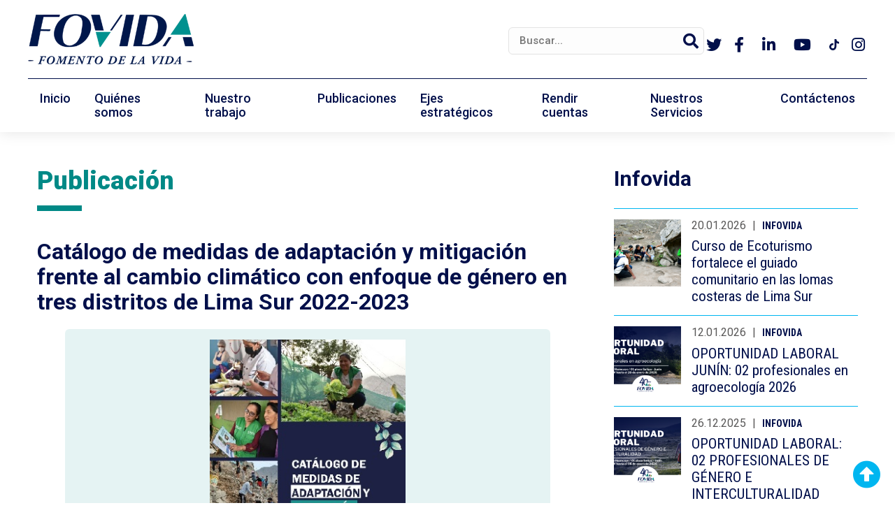

--- FILE ---
content_type: text/html; charset=UTF-8
request_url: https://fovida.org.pe/publicacion/catalogo-de-medidas-de-adaptacion-y-mitigacion-frente-al-cambio-climatico-con-enfoque-de-genero-en-tres-distritos-de-lima-sur-2022-2023/
body_size: 18207
content:
<!doctype html>
<html lang="es">
<head>
	
<!-- Google tag (gtag.js) -->
<script async src="https://www.googletagmanager.com/gtag/js?id=G-HCCWHK3M99"></script>
<script>
  window.dataLayer = window.dataLayer || [];
  function gtag(){dataLayer.push(arguments);}
  gtag('js', new Date());

  gtag('config', 'G-HCCWHK3M99');
</script>
	<meta charset="UTF-8">
	<meta name="viewport" content="width=device-width, initial-scale=1">
	<link rel="profile" href="https://gmpg.org/xfn/11">
	<link rel="shortcut icon" href="https://fovida.org.pe/wp-content/themes/fovida/assets/images/favicon/favicon.ico" type="image/x-icon">
	<link rel="icon" href="https://fovida.org.pe/wp-content/themes/fovida/assets/images/favicon/favicon-16x16.png" sizes="16x16" type="image/png">
	<link rel="icon" href="https://fovida.org.pe/wp-content/themes/fovida/assets/images/favicon/favicon-32x32.png" sizes="32x32" type="image/png">
	<link rel="apple-touch-icon" href="https://fovida.org.pe/wp-content/themes/fovida/assets/images/favicon/apple-touch-icon.png">
	<link rel="icon" href="https://fovida.org.pe/wp-content/themes/fovida/assets/images/favicon/android-chrome-192x192.png" sizes="192x192" type="image/png">
	<link rel="icon" href="https://fovida.org.pe/wp-content/themes/fovida/assets/images/favicon/android-chrome-512x512.png" sizes="512x512" type="image/png">
	<link rel="manifest" href="https://fovida.org.pe/wp-content/themes/fovida/assets/images/favicon/site.webmanifest">
		<meta name='robots' content='index, follow, max-image-preview:large, max-snippet:-1, max-video-preview:-1' />
	<style>img:is([sizes="auto" i], [sizes^="auto," i]) { contain-intrinsic-size: 3000px 1500px }</style>
	<script id="cookieyes" type="text/javascript" src="https://cdn-cookieyes.com/client_data/c7b723faeadd96914ab1a73c/script.js"></script>
	<!-- This site is optimized with the Yoast SEO plugin v26.1.1 - https://yoast.com/wordpress/plugins/seo/ -->
	<title>Catálogo de medidas de adaptación y mitigación frente al cambio climático con enfoque de género en tres distritos de Lima Sur 2022-2023 - FOVIDA Fomento de la Vida</title>
	<link rel="canonical" href="https://fovida.org.pe/publicacion/catalogo-de-medidas-de-adaptacion-y-mitigacion-frente-al-cambio-climatico-con-enfoque-de-genero-en-tres-distritos-de-lima-sur-2022-2023/" />
	<meta property="og:locale" content="es_ES" />
	<meta property="og:type" content="article" />
	<meta property="og:title" content="Catálogo de medidas de adaptación y mitigación frente al cambio climático con enfoque de género en tres distritos de Lima Sur 2022-2023 - FOVIDA Fomento de la Vida" />
	<meta property="og:description" content="El presente documento recoge las medidas formuladas e implementadas desde el proyecto &#8220;Fortalecimiento de la Gobernanza Climática en el marco de la Agenda 2030 en Lima Sur: Adaptación e innovación frente a risgos climáticos en Asentamientos Humanos peri-urbanos de Perú&#8221;; y también recoge otras medidas de mitigación y adaptación implementadas en Lima Sur por FOVIDA, [&hellip;]" />
	<meta property="og:url" content="https://fovida.org.pe/publicacion/catalogo-de-medidas-de-adaptacion-y-mitigacion-frente-al-cambio-climatico-con-enfoque-de-genero-en-tres-distritos-de-lima-sur-2022-2023/" />
	<meta property="og:site_name" content="FOVIDA Fomento de la Vida" />
	<meta property="article:publisher" content="https://www.facebook.com/fomentodelavida" />
	<meta property="article:modified_time" content="2025-11-08T01:43:28+00:00" />
	<meta property="og:image" content="https://fovida.org.pe/wp-content/uploads/2023/09/Catalogo-de-medidas-de-adaptacion-CC.jpg" />
	<meta property="og:image:width" content="288" />
	<meta property="og:image:height" content="400" />
	<meta property="og:image:type" content="image/jpeg" />
	<meta name="twitter:card" content="summary_large_image" />
	<meta name="twitter:site" content="@FOVIDA_" />
	<meta name="twitter:label1" content="Tiempo de lectura" />
	<meta name="twitter:data1" content="2 minutos" />
	<script type="application/ld+json" class="yoast-schema-graph">{"@context":"https://schema.org","@graph":[{"@type":"WebPage","@id":"https://fovida.org.pe/publicacion/catalogo-de-medidas-de-adaptacion-y-mitigacion-frente-al-cambio-climatico-con-enfoque-de-genero-en-tres-distritos-de-lima-sur-2022-2023/","url":"https://fovida.org.pe/publicacion/catalogo-de-medidas-de-adaptacion-y-mitigacion-frente-al-cambio-climatico-con-enfoque-de-genero-en-tres-distritos-de-lima-sur-2022-2023/","name":"Catálogo de medidas de adaptación y mitigación frente al cambio climático con enfoque de género en tres distritos de Lima Sur 2022-2023 - FOVIDA Fomento de la Vida","isPartOf":{"@id":"https://fovida.org.pe/#website"},"primaryImageOfPage":{"@id":"https://fovida.org.pe/publicacion/catalogo-de-medidas-de-adaptacion-y-mitigacion-frente-al-cambio-climatico-con-enfoque-de-genero-en-tres-distritos-de-lima-sur-2022-2023/#primaryimage"},"image":{"@id":"https://fovida.org.pe/publicacion/catalogo-de-medidas-de-adaptacion-y-mitigacion-frente-al-cambio-climatico-con-enfoque-de-genero-en-tres-distritos-de-lima-sur-2022-2023/#primaryimage"},"thumbnailUrl":"https://fovida.org.pe/wp-content/uploads/2023/09/Catalogo-de-medidas-de-adaptacion-CC.jpg","datePublished":"2023-09-25T17:23:27+00:00","dateModified":"2025-11-08T01:43:28+00:00","breadcrumb":{"@id":"https://fovida.org.pe/publicacion/catalogo-de-medidas-de-adaptacion-y-mitigacion-frente-al-cambio-climatico-con-enfoque-de-genero-en-tres-distritos-de-lima-sur-2022-2023/#breadcrumb"},"inLanguage":"es","potentialAction":[{"@type":"ReadAction","target":["https://fovida.org.pe/publicacion/catalogo-de-medidas-de-adaptacion-y-mitigacion-frente-al-cambio-climatico-con-enfoque-de-genero-en-tres-distritos-de-lima-sur-2022-2023/"]}]},{"@type":"ImageObject","inLanguage":"es","@id":"https://fovida.org.pe/publicacion/catalogo-de-medidas-de-adaptacion-y-mitigacion-frente-al-cambio-climatico-con-enfoque-de-genero-en-tres-distritos-de-lima-sur-2022-2023/#primaryimage","url":"https://fovida.org.pe/wp-content/uploads/2023/09/Catalogo-de-medidas-de-adaptacion-CC.jpg","contentUrl":"https://fovida.org.pe/wp-content/uploads/2023/09/Catalogo-de-medidas-de-adaptacion-CC.jpg","width":288,"height":400},{"@type":"BreadcrumbList","@id":"https://fovida.org.pe/publicacion/catalogo-de-medidas-de-adaptacion-y-mitigacion-frente-al-cambio-climatico-con-enfoque-de-genero-en-tres-distritos-de-lima-sur-2022-2023/#breadcrumb","itemListElement":[{"@type":"ListItem","position":1,"name":"Home","item":"https://fovida.org.pe/"},{"@type":"ListItem","position":2,"name":"Catálogo de medidas de adaptación y mitigación frente al cambio climático con enfoque de género en tres distritos de Lima Sur 2022-2023"}]},{"@type":"WebSite","@id":"https://fovida.org.pe/#website","url":"https://fovida.org.pe/","name":"FOVIDA","description":"Trabajando por el desarrollo territorial sostenible","publisher":{"@id":"https://fovida.org.pe/#organization"},"alternateName":"FOVIDA","potentialAction":[{"@type":"SearchAction","target":{"@type":"EntryPoint","urlTemplate":"https://fovida.org.pe/?s={search_term_string}"},"query-input":{"@type":"PropertyValueSpecification","valueRequired":true,"valueName":"search_term_string"}}],"inLanguage":"es"},{"@type":"Organization","@id":"https://fovida.org.pe/#organization","name":"FOVIDA Fomento de la Vida","url":"https://fovida.org.pe/","logo":{"@type":"ImageObject","inLanguage":"es","@id":"https://fovida.org.pe/#/schema/logo/image/","url":"https://fovida.org.pe/wp-content/uploads/2021/08/logo_fovida_color.png","contentUrl":"https://fovida.org.pe/wp-content/uploads/2021/08/logo_fovida_color.png","width":237,"height":80,"caption":"FOVIDA Fomento de la Vida"},"image":{"@id":"https://fovida.org.pe/#/schema/logo/image/"},"sameAs":["https://www.facebook.com/fomentodelavida","https://x.com/FOVIDA_","https://www.youtube.com/user/FOVIDA","https://www.instagram.com/fovidaperu/","https://www.linkedin.com/company/fovida/","https://www.tiktok.com/@fovida"]}]}</script>
	<!-- / Yoast SEO plugin. -->


<link rel='dns-prefetch' href='//maps.google.com' />
<link rel='dns-prefetch' href='//fonts.googleapis.com' />
<link rel='preconnect' href='https://fonts.gstatic.com' crossorigin />
<script>
window._wpemojiSettings = {"baseUrl":"https:\/\/s.w.org\/images\/core\/emoji\/16.0.1\/72x72\/","ext":".png","svgUrl":"https:\/\/s.w.org\/images\/core\/emoji\/16.0.1\/svg\/","svgExt":".svg","source":{"concatemoji":"https:\/\/fovida.org.pe\/wp-includes\/js\/wp-emoji-release.min.js?ver=6.8.3"}};
/*! This file is auto-generated */
!function(s,n){var o,i,e;function c(e){try{var t={supportTests:e,timestamp:(new Date).valueOf()};sessionStorage.setItem(o,JSON.stringify(t))}catch(e){}}function p(e,t,n){e.clearRect(0,0,e.canvas.width,e.canvas.height),e.fillText(t,0,0);var t=new Uint32Array(e.getImageData(0,0,e.canvas.width,e.canvas.height).data),a=(e.clearRect(0,0,e.canvas.width,e.canvas.height),e.fillText(n,0,0),new Uint32Array(e.getImageData(0,0,e.canvas.width,e.canvas.height).data));return t.every(function(e,t){return e===a[t]})}function u(e,t){e.clearRect(0,0,e.canvas.width,e.canvas.height),e.fillText(t,0,0);for(var n=e.getImageData(16,16,1,1),a=0;a<n.data.length;a++)if(0!==n.data[a])return!1;return!0}function f(e,t,n,a){switch(t){case"flag":return n(e,"\ud83c\udff3\ufe0f\u200d\u26a7\ufe0f","\ud83c\udff3\ufe0f\u200b\u26a7\ufe0f")?!1:!n(e,"\ud83c\udde8\ud83c\uddf6","\ud83c\udde8\u200b\ud83c\uddf6")&&!n(e,"\ud83c\udff4\udb40\udc67\udb40\udc62\udb40\udc65\udb40\udc6e\udb40\udc67\udb40\udc7f","\ud83c\udff4\u200b\udb40\udc67\u200b\udb40\udc62\u200b\udb40\udc65\u200b\udb40\udc6e\u200b\udb40\udc67\u200b\udb40\udc7f");case"emoji":return!a(e,"\ud83e\udedf")}return!1}function g(e,t,n,a){var r="undefined"!=typeof WorkerGlobalScope&&self instanceof WorkerGlobalScope?new OffscreenCanvas(300,150):s.createElement("canvas"),o=r.getContext("2d",{willReadFrequently:!0}),i=(o.textBaseline="top",o.font="600 32px Arial",{});return e.forEach(function(e){i[e]=t(o,e,n,a)}),i}function t(e){var t=s.createElement("script");t.src=e,t.defer=!0,s.head.appendChild(t)}"undefined"!=typeof Promise&&(o="wpEmojiSettingsSupports",i=["flag","emoji"],n.supports={everything:!0,everythingExceptFlag:!0},e=new Promise(function(e){s.addEventListener("DOMContentLoaded",e,{once:!0})}),new Promise(function(t){var n=function(){try{var e=JSON.parse(sessionStorage.getItem(o));if("object"==typeof e&&"number"==typeof e.timestamp&&(new Date).valueOf()<e.timestamp+604800&&"object"==typeof e.supportTests)return e.supportTests}catch(e){}return null}();if(!n){if("undefined"!=typeof Worker&&"undefined"!=typeof OffscreenCanvas&&"undefined"!=typeof URL&&URL.createObjectURL&&"undefined"!=typeof Blob)try{var e="postMessage("+g.toString()+"("+[JSON.stringify(i),f.toString(),p.toString(),u.toString()].join(",")+"));",a=new Blob([e],{type:"text/javascript"}),r=new Worker(URL.createObjectURL(a),{name:"wpTestEmojiSupports"});return void(r.onmessage=function(e){c(n=e.data),r.terminate(),t(n)})}catch(e){}c(n=g(i,f,p,u))}t(n)}).then(function(e){for(var t in e)n.supports[t]=e[t],n.supports.everything=n.supports.everything&&n.supports[t],"flag"!==t&&(n.supports.everythingExceptFlag=n.supports.everythingExceptFlag&&n.supports[t]);n.supports.everythingExceptFlag=n.supports.everythingExceptFlag&&!n.supports.flag,n.DOMReady=!1,n.readyCallback=function(){n.DOMReady=!0}}).then(function(){return e}).then(function(){var e;n.supports.everything||(n.readyCallback(),(e=n.source||{}).concatemoji?t(e.concatemoji):e.wpemoji&&e.twemoji&&(t(e.twemoji),t(e.wpemoji)))}))}((window,document),window._wpemojiSettings);
</script>
<style id='wp-emoji-styles-inline-css'>

	img.wp-smiley, img.emoji {
		display: inline !important;
		border: none !important;
		box-shadow: none !important;
		height: 1em !important;
		width: 1em !important;
		margin: 0 0.07em !important;
		vertical-align: -0.1em !important;
		background: none !important;
		padding: 0 !important;
	}
</style>
<link rel='stylesheet' id='wp-block-library-css' href='https://fovida.org.pe/wp-includes/css/dist/block-library/style.min.css?ver=6.8.3' media='all' />
<style id='classic-theme-styles-inline-css'>
/*! This file is auto-generated */
.wp-block-button__link{color:#fff;background-color:#32373c;border-radius:9999px;box-shadow:none;text-decoration:none;padding:calc(.667em + 2px) calc(1.333em + 2px);font-size:1.125em}.wp-block-file__button{background:#32373c;color:#fff;text-decoration:none}
</style>
<style id='global-styles-inline-css'>
:root{--wp--preset--aspect-ratio--square: 1;--wp--preset--aspect-ratio--4-3: 4/3;--wp--preset--aspect-ratio--3-4: 3/4;--wp--preset--aspect-ratio--3-2: 3/2;--wp--preset--aspect-ratio--2-3: 2/3;--wp--preset--aspect-ratio--16-9: 16/9;--wp--preset--aspect-ratio--9-16: 9/16;--wp--preset--color--black: #000000;--wp--preset--color--cyan-bluish-gray: #abb8c3;--wp--preset--color--white: #ffffff;--wp--preset--color--pale-pink: #f78da7;--wp--preset--color--vivid-red: #cf2e2e;--wp--preset--color--luminous-vivid-orange: #ff6900;--wp--preset--color--luminous-vivid-amber: #fcb900;--wp--preset--color--light-green-cyan: #7bdcb5;--wp--preset--color--vivid-green-cyan: #00d084;--wp--preset--color--pale-cyan-blue: #8ed1fc;--wp--preset--color--vivid-cyan-blue: #0693e3;--wp--preset--color--vivid-purple: #9b51e0;--wp--preset--gradient--vivid-cyan-blue-to-vivid-purple: linear-gradient(135deg,rgba(6,147,227,1) 0%,rgb(155,81,224) 100%);--wp--preset--gradient--light-green-cyan-to-vivid-green-cyan: linear-gradient(135deg,rgb(122,220,180) 0%,rgb(0,208,130) 100%);--wp--preset--gradient--luminous-vivid-amber-to-luminous-vivid-orange: linear-gradient(135deg,rgba(252,185,0,1) 0%,rgba(255,105,0,1) 100%);--wp--preset--gradient--luminous-vivid-orange-to-vivid-red: linear-gradient(135deg,rgba(255,105,0,1) 0%,rgb(207,46,46) 100%);--wp--preset--gradient--very-light-gray-to-cyan-bluish-gray: linear-gradient(135deg,rgb(238,238,238) 0%,rgb(169,184,195) 100%);--wp--preset--gradient--cool-to-warm-spectrum: linear-gradient(135deg,rgb(74,234,220) 0%,rgb(151,120,209) 20%,rgb(207,42,186) 40%,rgb(238,44,130) 60%,rgb(251,105,98) 80%,rgb(254,248,76) 100%);--wp--preset--gradient--blush-light-purple: linear-gradient(135deg,rgb(255,206,236) 0%,rgb(152,150,240) 100%);--wp--preset--gradient--blush-bordeaux: linear-gradient(135deg,rgb(254,205,165) 0%,rgb(254,45,45) 50%,rgb(107,0,62) 100%);--wp--preset--gradient--luminous-dusk: linear-gradient(135deg,rgb(255,203,112) 0%,rgb(199,81,192) 50%,rgb(65,88,208) 100%);--wp--preset--gradient--pale-ocean: linear-gradient(135deg,rgb(255,245,203) 0%,rgb(182,227,212) 50%,rgb(51,167,181) 100%);--wp--preset--gradient--electric-grass: linear-gradient(135deg,rgb(202,248,128) 0%,rgb(113,206,126) 100%);--wp--preset--gradient--midnight: linear-gradient(135deg,rgb(2,3,129) 0%,rgb(40,116,252) 100%);--wp--preset--font-size--small: 13px;--wp--preset--font-size--medium: 20px;--wp--preset--font-size--large: 36px;--wp--preset--font-size--x-large: 42px;--wp--preset--spacing--20: 0.44rem;--wp--preset--spacing--30: 0.67rem;--wp--preset--spacing--40: 1rem;--wp--preset--spacing--50: 1.5rem;--wp--preset--spacing--60: 2.25rem;--wp--preset--spacing--70: 3.38rem;--wp--preset--spacing--80: 5.06rem;--wp--preset--shadow--natural: 6px 6px 9px rgba(0, 0, 0, 0.2);--wp--preset--shadow--deep: 12px 12px 50px rgba(0, 0, 0, 0.4);--wp--preset--shadow--sharp: 6px 6px 0px rgba(0, 0, 0, 0.2);--wp--preset--shadow--outlined: 6px 6px 0px -3px rgba(255, 255, 255, 1), 6px 6px rgba(0, 0, 0, 1);--wp--preset--shadow--crisp: 6px 6px 0px rgba(0, 0, 0, 1);}:where(.is-layout-flex){gap: 0.5em;}:where(.is-layout-grid){gap: 0.5em;}body .is-layout-flex{display: flex;}.is-layout-flex{flex-wrap: wrap;align-items: center;}.is-layout-flex > :is(*, div){margin: 0;}body .is-layout-grid{display: grid;}.is-layout-grid > :is(*, div){margin: 0;}:where(.wp-block-columns.is-layout-flex){gap: 2em;}:where(.wp-block-columns.is-layout-grid){gap: 2em;}:where(.wp-block-post-template.is-layout-flex){gap: 1.25em;}:where(.wp-block-post-template.is-layout-grid){gap: 1.25em;}.has-black-color{color: var(--wp--preset--color--black) !important;}.has-cyan-bluish-gray-color{color: var(--wp--preset--color--cyan-bluish-gray) !important;}.has-white-color{color: var(--wp--preset--color--white) !important;}.has-pale-pink-color{color: var(--wp--preset--color--pale-pink) !important;}.has-vivid-red-color{color: var(--wp--preset--color--vivid-red) !important;}.has-luminous-vivid-orange-color{color: var(--wp--preset--color--luminous-vivid-orange) !important;}.has-luminous-vivid-amber-color{color: var(--wp--preset--color--luminous-vivid-amber) !important;}.has-light-green-cyan-color{color: var(--wp--preset--color--light-green-cyan) !important;}.has-vivid-green-cyan-color{color: var(--wp--preset--color--vivid-green-cyan) !important;}.has-pale-cyan-blue-color{color: var(--wp--preset--color--pale-cyan-blue) !important;}.has-vivid-cyan-blue-color{color: var(--wp--preset--color--vivid-cyan-blue) !important;}.has-vivid-purple-color{color: var(--wp--preset--color--vivid-purple) !important;}.has-black-background-color{background-color: var(--wp--preset--color--black) !important;}.has-cyan-bluish-gray-background-color{background-color: var(--wp--preset--color--cyan-bluish-gray) !important;}.has-white-background-color{background-color: var(--wp--preset--color--white) !important;}.has-pale-pink-background-color{background-color: var(--wp--preset--color--pale-pink) !important;}.has-vivid-red-background-color{background-color: var(--wp--preset--color--vivid-red) !important;}.has-luminous-vivid-orange-background-color{background-color: var(--wp--preset--color--luminous-vivid-orange) !important;}.has-luminous-vivid-amber-background-color{background-color: var(--wp--preset--color--luminous-vivid-amber) !important;}.has-light-green-cyan-background-color{background-color: var(--wp--preset--color--light-green-cyan) !important;}.has-vivid-green-cyan-background-color{background-color: var(--wp--preset--color--vivid-green-cyan) !important;}.has-pale-cyan-blue-background-color{background-color: var(--wp--preset--color--pale-cyan-blue) !important;}.has-vivid-cyan-blue-background-color{background-color: var(--wp--preset--color--vivid-cyan-blue) !important;}.has-vivid-purple-background-color{background-color: var(--wp--preset--color--vivid-purple) !important;}.has-black-border-color{border-color: var(--wp--preset--color--black) !important;}.has-cyan-bluish-gray-border-color{border-color: var(--wp--preset--color--cyan-bluish-gray) !important;}.has-white-border-color{border-color: var(--wp--preset--color--white) !important;}.has-pale-pink-border-color{border-color: var(--wp--preset--color--pale-pink) !important;}.has-vivid-red-border-color{border-color: var(--wp--preset--color--vivid-red) !important;}.has-luminous-vivid-orange-border-color{border-color: var(--wp--preset--color--luminous-vivid-orange) !important;}.has-luminous-vivid-amber-border-color{border-color: var(--wp--preset--color--luminous-vivid-amber) !important;}.has-light-green-cyan-border-color{border-color: var(--wp--preset--color--light-green-cyan) !important;}.has-vivid-green-cyan-border-color{border-color: var(--wp--preset--color--vivid-green-cyan) !important;}.has-pale-cyan-blue-border-color{border-color: var(--wp--preset--color--pale-cyan-blue) !important;}.has-vivid-cyan-blue-border-color{border-color: var(--wp--preset--color--vivid-cyan-blue) !important;}.has-vivid-purple-border-color{border-color: var(--wp--preset--color--vivid-purple) !important;}.has-vivid-cyan-blue-to-vivid-purple-gradient-background{background: var(--wp--preset--gradient--vivid-cyan-blue-to-vivid-purple) !important;}.has-light-green-cyan-to-vivid-green-cyan-gradient-background{background: var(--wp--preset--gradient--light-green-cyan-to-vivid-green-cyan) !important;}.has-luminous-vivid-amber-to-luminous-vivid-orange-gradient-background{background: var(--wp--preset--gradient--luminous-vivid-amber-to-luminous-vivid-orange) !important;}.has-luminous-vivid-orange-to-vivid-red-gradient-background{background: var(--wp--preset--gradient--luminous-vivid-orange-to-vivid-red) !important;}.has-very-light-gray-to-cyan-bluish-gray-gradient-background{background: var(--wp--preset--gradient--very-light-gray-to-cyan-bluish-gray) !important;}.has-cool-to-warm-spectrum-gradient-background{background: var(--wp--preset--gradient--cool-to-warm-spectrum) !important;}.has-blush-light-purple-gradient-background{background: var(--wp--preset--gradient--blush-light-purple) !important;}.has-blush-bordeaux-gradient-background{background: var(--wp--preset--gradient--blush-bordeaux) !important;}.has-luminous-dusk-gradient-background{background: var(--wp--preset--gradient--luminous-dusk) !important;}.has-pale-ocean-gradient-background{background: var(--wp--preset--gradient--pale-ocean) !important;}.has-electric-grass-gradient-background{background: var(--wp--preset--gradient--electric-grass) !important;}.has-midnight-gradient-background{background: var(--wp--preset--gradient--midnight) !important;}.has-small-font-size{font-size: var(--wp--preset--font-size--small) !important;}.has-medium-font-size{font-size: var(--wp--preset--font-size--medium) !important;}.has-large-font-size{font-size: var(--wp--preset--font-size--large) !important;}.has-x-large-font-size{font-size: var(--wp--preset--font-size--x-large) !important;}
:where(.wp-block-post-template.is-layout-flex){gap: 1.25em;}:where(.wp-block-post-template.is-layout-grid){gap: 1.25em;}
:where(.wp-block-columns.is-layout-flex){gap: 2em;}:where(.wp-block-columns.is-layout-grid){gap: 2em;}
:root :where(.wp-block-pullquote){font-size: 1.5em;line-height: 1.6;}
</style>
<link rel='stylesheet' id='h5ap-public-css' href='https://fovida.org.pe/wp-content/plugins/html5-audio-player/assets/css/style.css?ver=1769030393' media='all' />
<link rel='stylesheet' id='wpgmp-frontend-css' href='https://fovida.org.pe/wp-content/plugins/wp-google-map-gold/assets/css/wpgmp_all_frontend.min.css?ver=6.0.7' media='all' />
<link rel='stylesheet' id='js_composer_front-css' href='https://fovida.org.pe/wp-content/plugins/js_composer/assets/css/js_composer.min.css?ver=7.0' media='all' />
<link rel='stylesheet' id='vc_font_awesome_5_shims-css' href='https://fovida.org.pe/wp-content/plugins/js_composer/assets/lib/bower/font-awesome/css/v4-shims.min.css?ver=7.0' media='all' />
<link rel='stylesheet' id='vc_font_awesome_5-css' href='https://fovida.org.pe/wp-content/plugins/js_composer/assets/lib/bower/font-awesome/css/all.min.css?ver=7.0' media='all' />
<link rel='stylesheet' id='vc_animate-css-css' href='https://fovida.org.pe/wp-content/plugins/js_composer/assets/lib/bower/animate-css/animate.min.css?ver=7.0' media='all' />
<link rel="preload" as="style" href="https://fonts.googleapis.com/css?family=Roboto:100,200,300,400,500,600,700,800,900,100italic,200italic,300italic,400italic,500italic,600italic,700italic,800italic,900italic%7CRoboto%20Condensed:100,200,300,400,500,600,700,800,900,100italic,200italic,300italic,400italic,500italic,600italic,700italic,800italic,900italic%7CPT%20Sans:400,700,400italic,700italic&#038;display=swap&#038;ver=1761797836" /><link rel="stylesheet" href="https://fonts.googleapis.com/css?family=Roboto:100,200,300,400,500,600,700,800,900,100italic,200italic,300italic,400italic,500italic,600italic,700italic,800italic,900italic%7CRoboto%20Condensed:100,200,300,400,500,600,700,800,900,100italic,200italic,300italic,400italic,500italic,600italic,700italic,800italic,900italic%7CPT%20Sans:400,700,400italic,700italic&#038;display=swap&#038;ver=1761797836" media="print" onload="this.media='all'"><noscript><link rel="stylesheet" href="https://fonts.googleapis.com/css?family=Roboto:100,200,300,400,500,600,700,800,900,100italic,200italic,300italic,400italic,500italic,600italic,700italic,800italic,900italic%7CRoboto%20Condensed:100,200,300,400,500,600,700,800,900,100italic,200italic,300italic,400italic,500italic,600italic,700italic,800italic,900italic%7CPT%20Sans:400,700,400italic,700italic&#038;display=swap&#038;ver=1761797836" /></noscript><link rel='stylesheet' id='fovida-glightbox-style-css' href='https://fovida.org.pe/wp-content/themes/fovida/assets/vendor/glightbox-3.3.0/css/glightbox.min.css?ver=1711490624' media='all' />
<link rel='stylesheet' id='fovida-theme-style-css' href='https://fovida.org.pe/wp-content/themes/fovida/assets/css/main.min.css?ver=1764906279' media='all' />
<script src="https://fovida.org.pe/wp-includes/js/jquery/jquery.min.js?ver=3.7.1" id="jquery-core-js"></script>
<script src="https://fovida.org.pe/wp-includes/js/jquery/jquery-migrate.min.js?ver=3.4.1" id="jquery-migrate-js"></script>
<script></script><link rel="https://api.w.org/" href="https://fovida.org.pe/wp-json/" /><link rel="alternate" title="JSON" type="application/json" href="https://fovida.org.pe/wp-json/wp/v2/publication/4649" /><link rel="EditURI" type="application/rsd+xml" title="RSD" href="https://fovida.org.pe/xmlrpc.php?rsd" />

<link rel='shortlink' href='https://fovida.org.pe/?p=4649' />
<link rel="alternate" title="oEmbed (JSON)" type="application/json+oembed" href="https://fovida.org.pe/wp-json/oembed/1.0/embed?url=https%3A%2F%2Ffovida.org.pe%2Fpublicacion%2Fcatalogo-de-medidas-de-adaptacion-y-mitigacion-frente-al-cambio-climatico-con-enfoque-de-genero-en-tres-distritos-de-lima-sur-2022-2023%2F" />
<link rel="alternate" title="oEmbed (XML)" type="text/xml+oembed" href="https://fovida.org.pe/wp-json/oembed/1.0/embed?url=https%3A%2F%2Ffovida.org.pe%2Fpublicacion%2Fcatalogo-de-medidas-de-adaptacion-y-mitigacion-frente-al-cambio-climatico-con-enfoque-de-genero-en-tres-distritos-de-lima-sur-2022-2023%2F&#038;format=xml" />
<meta name="generator" content="Redux 4.5.8" />        <style>
            .mejs-container:has(.plyr) {
                height: auto;
                background: transparent
            }

            .mejs-container:has(.plyr) .mejs-controls {
                display: none
            }

            .h5ap_all {
                --shadow-color: 197deg 32% 65%;
                border-radius: 6px;
                box-shadow: 0px 0px 9.6px hsl(var(--shadow-color)/.36), 0 1.7px 1.9px 0px hsl(var(--shadow-color)/.36), 0 4.3px 1.8px -1.7px hsl(var(--shadow-color)/.36), -0.1px 10.6px 11.9px -2.5px hsl(var(--shadow-color)/.36);
                margin: 16px auto;
            }

            .h5ap_single_button {
                height: 5050;
            }
        </style>
    		<style>
			span.h5ap_single_button {
				display: inline-flex;
				justify-content: center;
				align-items: center;
			}

			.h5ap_single_button span {
				line-height: 0;
			}

			span#h5ap_single_button span svg {
				cursor: pointer;
			}

			#skin_default .plyr__control,
			#skin_default .plyr__time {
				color: #4f5b5f			}

			#skin_default .plyr__control:hover {
				background: #1aafff;
				color: #f5f5f5			}

			#skin_default .plyr__controls {
				background: #f5f5f5			}

			#skin_default .plyr__controls__item input {
				color: #1aafff			}

			.plyr {
				--plyr-color-main: #4f5b5f			}

			/* Custom Css */
					</style>
<meta name="generator" content="Powered by WPBakery Page Builder - drag and drop page builder for WordPress."/>
<meta name="generator" content="Powered by Slider Revolution 6.7.38 - responsive, Mobile-Friendly Slider Plugin for WordPress with comfortable drag and drop interface." />
<style type="text/css">.heading{width:10sec;}</style><script>function setREVStartSize(e){
			//window.requestAnimationFrame(function() {
				window.RSIW = window.RSIW===undefined ? window.innerWidth : window.RSIW;
				window.RSIH = window.RSIH===undefined ? window.innerHeight : window.RSIH;
				try {
					var pw = document.getElementById(e.c).parentNode.offsetWidth,
						newh;
					pw = pw===0 || isNaN(pw) || (e.l=="fullwidth" || e.layout=="fullwidth") ? window.RSIW : pw;
					e.tabw = e.tabw===undefined ? 0 : parseInt(e.tabw);
					e.thumbw = e.thumbw===undefined ? 0 : parseInt(e.thumbw);
					e.tabh = e.tabh===undefined ? 0 : parseInt(e.tabh);
					e.thumbh = e.thumbh===undefined ? 0 : parseInt(e.thumbh);
					e.tabhide = e.tabhide===undefined ? 0 : parseInt(e.tabhide);
					e.thumbhide = e.thumbhide===undefined ? 0 : parseInt(e.thumbhide);
					e.mh = e.mh===undefined || e.mh=="" || e.mh==="auto" ? 0 : parseInt(e.mh,0);
					if(e.layout==="fullscreen" || e.l==="fullscreen")
						newh = Math.max(e.mh,window.RSIH);
					else{
						e.gw = Array.isArray(e.gw) ? e.gw : [e.gw];
						for (var i in e.rl) if (e.gw[i]===undefined || e.gw[i]===0) e.gw[i] = e.gw[i-1];
						e.gh = e.el===undefined || e.el==="" || (Array.isArray(e.el) && e.el.length==0)? e.gh : e.el;
						e.gh = Array.isArray(e.gh) ? e.gh : [e.gh];
						for (var i in e.rl) if (e.gh[i]===undefined || e.gh[i]===0) e.gh[i] = e.gh[i-1];
											
						var nl = new Array(e.rl.length),
							ix = 0,
							sl;
						e.tabw = e.tabhide>=pw ? 0 : e.tabw;
						e.thumbw = e.thumbhide>=pw ? 0 : e.thumbw;
						e.tabh = e.tabhide>=pw ? 0 : e.tabh;
						e.thumbh = e.thumbhide>=pw ? 0 : e.thumbh;
						for (var i in e.rl) nl[i] = e.rl[i]<window.RSIW ? 0 : e.rl[i];
						sl = nl[0];
						for (var i in nl) if (sl>nl[i] && nl[i]>0) { sl = nl[i]; ix=i;}
						var m = pw>(e.gw[ix]+e.tabw+e.thumbw) ? 1 : (pw-(e.tabw+e.thumbw)) / (e.gw[ix]);
						newh =  (e.gh[ix] * m) + (e.tabh + e.thumbh);
					}
					var el = document.getElementById(e.c);
					if (el!==null && el) el.style.height = newh+"px";
					el = document.getElementById(e.c+"_wrapper");
					if (el!==null && el) {
						el.style.height = newh+"px";
						el.style.display = "block";
					}
				} catch(e){
					console.log("Failure at Presize of Slider:" + e)
				}
			//});
		  };</script>
<noscript><style> .wpb_animate_when_almost_visible { opacity: 1; }</style></noscript></head>

<body id="body" class="wp-singular publication-template-default single single-publication postid-4649 wp-theme-fovida wpb-js-composer js-comp-ver-7.0 vc_responsive">
<div id="page" class="site">

	
	
	<!-- Header -->
	<header id="header" class="header">
		<div class="block-fullwidth header-wrap">
			<div class="header-topbar">
				<div class="container">
					<div class="row">
						<div class="header-main-content">
							<!-- Logo -->
							<div class="site-branding logo">
								<a href="https://fovida.org.pe/" rel="home">
																		<img src="https://fovida.org.pe/wp-content/uploads/2021/08/logo_fovida_color.png" alt="FOVIDA Fomento de la Vida | Trabajando por el desarrollo territorial sostenible" class="logo-image" width="237" height="80" />
								</a>
							</div>
							<!-- /Logo -->
							<!-- Search -->
							<div id="header-group-right" class="header-group-right">
								<div id="search-5" class="widget-block xclear fovida-search widget_search"><div class="fovida-search-form">
    <form action="https://fovida.org.pe/" method="get" >
        <input type="text"  placeholder="Buscar..." class="fs-search-input" name="s"/>
        <button type="submit" class="fs-search-btn" aria-label="Buscar"><i class="fa fa-search"></i></button>
    </form>
</div></div>								<div class="header-group">
									
<!-- Google Tranaslate Button -->
<div id="google_translate_element"></div>
<!-- /Google Tranaslate Button -->
<script type="text/javascript">
  function googleTranslateElementInit() {
    new google.translate.TranslateElement({
      pageLanguage: 'es', // Idioma original del sitio
      includedLanguages: 'es,en,fr,de', // Idiomas permitidos
      layout: google.translate.TranslateElement.InlineLayout.SIMPLE,
      autoDisplay: false
    }, 'google_translate_element');
  }
</script>

<script type="text/javascript" 
        src="https://translate.google.com/translate_a/element.js?cb=googleTranslateElementInit">
</script>

<style>
/* Opcional: estilos para personalizar el selector */
#google_translate_element {
  display: flex; /* inline-block;*/
  margin-bottom: 20px;
  padding: 0; /* 4px 8px;*/
  font-size: 14px;
  justify-content: right;
}
@media (max-width: 767.98px) {
  #google_translate_element {
    justify-content: center;
    margin-top: 10px;
    margin-bottom: 10px;
  }
}

/* Oculta el logo y el texto "Powered by Google" (permitido solo si no se manipula el servicio) */
.goog-logo-link,
.goog-te-gadget span {
  /* display: none !important; */
}
.goog-te-gadget {
  color: transparent !important;
}
</style>									
<div class="social-icons">
    <div class="social-list">
        
                        <span class="social-item twitter" rel="tooltip" title="Twitter">
                            <a href="https://twitter.com/FOVIDA_" target="_blank" class="social-link" aria-label="Twitter"><i class="fa fa-twitter"></i></a>
                        </span>
                    
                        <span class="social-item facebook" rel="tooltip" title="Facebook">
                            <a href="https://www.facebook.com/fomentodelavida" target="_blank" class="social-link" aria-label="Facebook"><i class="fa fa-facebook"></i></a>
                        </span>
                    
                        <span class="social-item linkedin" rel="tooltip" title="LinkedIn">
                            <a href="https://www.linkedin.com/company/fovida/" target="_blank" class="social-link" aria-label="LinkedIn"><i class="fa fa-linkedin"></i></a>
                        </span>
                    
                        <span class="social-item youtube" rel="tooltip" title="YouTube">
                            <a href="https://www.youtube.com/user/FOVIDA" target="_blank" class="social-link" aria-label="YouTube"><i class="fa fa-youtube"></i></a>
                        </span>
                    
                        <span class="social-item tiktok" rel="tooltip" title="TikTok">
                            <a href="https://www.tiktok.com/@fovida" target="_blank" class="social-link" aria-label="TikTok"><svg xmlns="http://www.w3.org/2000/svg" height="1em" viewBox="0 0 448 512"><path d="M448,209.91a210.06,210.06,0,0,1-122.77-39.25V349.38A162.55,162.55,0,1,1,185,188.31V278.2a74.62,74.62,0,1,0,52.23,71.18V0l88,0a121.18,121.18,0,0,0,1.86,22.17h0A122.18,122.18,0,0,0,381,102.39a121.43,121.43,0,0,0,67,20.14Z"/></svg></a>
                        </span>
                    
                        <span class="social-item instagram" rel="tooltip" title="Instagram">
                            <a href="https://www.instagram.com/fovidaperu/" target="_blank" class="social-link" aria-label="Instagram"><i class="fa fa-instagram"></i></a>
                        </span>
                        </div>
</div>								</div>
							 </div>
							<!-- /Search -->
							 
							<!-- Mobile Nav Toggler -->
							<div class="nav-toggle">
								<div id="menu-toggle" class="nav-icon">
									<span></span>
									<span></span>
									<span></span>
								</div>
							</div>
							<!-- /Mobile Nav Toggler -->
						</div>
					</div>
				</div>
			</div>
			<div id="nav-wrap" class="nav-wrap">
				<div class="nav-wrap-content">
					<div class="container">
						<div class="row">
							<!-- Nav -->
							<nav id="site-navigation" class="nav-navigation" role="navigation">
								
								
								<!-- Main Menu -->
								<div id="nav-menu-main" class="nav-menu-main"><ul id="menu-main" class="menu-main"><li id="menu-item-2045" class="menu-item menu-item-type-post_type menu-item-object-page menu-item-home menu-item-2045"><a href="https://fovida.org.pe/">Inicio</a></li>
<li id="menu-item-2046" class="menu-item menu-item-type-post_type menu-item-object-page menu-item-has-children menu-item-2046"><a href="https://fovida.org.pe/quienes-somos/">Quiénes somos</a>
<ul class="sub-menu">
	<li id="menu-item-161" class="menu-item menu-item-type-post_type menu-item-object-page menu-item-161"><a href="https://fovida.org.pe/quienes-somos/historia/">Historia</a></li>
	<li id="menu-item-481" class="menu-item menu-item-type-post_type menu-item-object-page menu-item-481"><a href="https://fovida.org.pe/quienes-somos/equipo/">Equipo</a></li>
	<li id="menu-item-478" class="menu-item menu-item-type-post_type menu-item-object-page menu-item-478"><a href="https://fovida.org.pe/quienes-somos/nuestros-objetivos-estrategicos/">Nuestros objetivos estratégicos</a></li>
	<li id="menu-item-162" class="menu-item menu-item-type-post_type menu-item-object-page menu-item-162"><a href="https://fovida.org.pe/quienes-somos/aliados-y-socios/">Aliados y socios</a></li>
</ul>
</li>
<li id="menu-item-2048" class="menu-item menu-item-type-custom menu-item-object-custom menu-item-has-children menu-item-2048"><a href="#">Nuestro trabajo</a>
<ul class="sub-menu">
	<li id="menu-item-385" class="menu-item menu-item-type-post_type menu-item-object-page menu-item-has-children menu-item-385"><a href="https://fovida.org.pe/noticias/">Noticias</a>
	<ul class="sub-menu">
		<li id="menu-item-720" class="menu-item menu-item-type-post_type menu-item-object-page menu-item-720"><a href="https://fovida.org.pe/noticias/infovida/">INFOVIDA</a></li>
		<li id="menu-item-715" class="menu-item menu-item-type-post_type menu-item-object-page menu-item-715"><a href="https://fovida.org.pe/noticias/fovida-opina/">FOVIDA Opina</a></li>
		<li id="menu-item-714" class="menu-item menu-item-type-post_type menu-item-object-page menu-item-714"><a href="https://fovida.org.pe/noticias/la-sociedad-opina/">La sociedad opina</a></li>
	</ul>
</li>
	<li id="menu-item-2049" class="menu-item menu-item-type-post_type menu-item-object-page menu-item-2049"><a href="https://fovida.org.pe/proyectos/">Proyectos</a></li>
	<li id="menu-item-2050" class="menu-item menu-item-type-post_type menu-item-object-page menu-item-2050"><a href="https://fovida.org.pe/acciones-de-desarrollo-participativo/">Acciones de desarrollo participativo</a></li>
	<li id="menu-item-2051" class="menu-item menu-item-type-post_type menu-item-object-page menu-item-has-children menu-item-2051"><a href="https://fovida.org.pe/campanas/">Campañas</a>
	<ul class="sub-menu">
		<li id="menu-item-4154" class="menu-item menu-item-type-post_type menu-item-object-page menu-item-4154"><a href="https://fovida.org.pe/campanas/sumate-a-la-accion-climatica/">Súmate a la acción climática</a></li>
		<li id="menu-item-3558" class="menu-item menu-item-type-post_type menu-item-object-page menu-item-3558"><a href="https://fovida.org.pe/campanas/cambiemos-el-ritmo/">Cambiemos el ritmo</a></li>
		<li id="menu-item-3904" class="menu-item menu-item-type-post_type menu-item-object-page menu-item-3904"><a href="https://fovida.org.pe/campanas/nuestras-semillas-nuestra-identidad/">Nuestras semillas, nuestra identidad</a></li>
		<li id="menu-item-2052" class="menu-item menu-item-type-post_type menu-item-object-page menu-item-2052"><a href="https://fovida.org.pe/campanas/actuemos-frente-al-cambio-climatico/">Actuemos frente al cambio climático</a></li>
		<li id="menu-item-2053" class="menu-item menu-item-type-post_type menu-item-object-page menu-item-2053"><a href="https://fovida.org.pe/campanas/junts-contra-la-violencia-de-genero/">Junt@s contra la violencia de género</a></li>
		<li id="menu-item-2054" class="menu-item menu-item-type-post_type menu-item-object-page menu-item-2054"><a href="https://fovida.org.pe/campanas/mujeres-frente-al-cambio-climatico/">Mujeres frente al cambio climático</a></li>
	</ul>
</li>
	<li id="menu-item-2056" class="menu-item menu-item-type-post_type menu-item-object-page menu-item-2056"><a href="https://fovida.org.pe/eventos/">Eventos</a></li>
	<li id="menu-item-2997" class="menu-item menu-item-type-post_type menu-item-object-page menu-item-2997"><a href="https://fovida.org.pe/convocatorias-y-licitaciones/">Convocatorias y licitaciones</a></li>
</ul>
</li>
<li id="menu-item-2047" class="menu-item menu-item-type-post_type menu-item-object-page menu-item-has-children menu-item-2047"><a href="https://fovida.org.pe/publicaciones/">Publicaciones</a>
<ul class="sub-menu">
	<li id="menu-item-5945" class="menu-item menu-item-type-post_type menu-item-object-page menu-item-5945"><a href="https://fovida.org.pe/publicaciones/boletin-institucional/">Boletín institucional</a></li>
	<li id="menu-item-2210" class="menu-item menu-item-type-post_type menu-item-object-page menu-item-2210"><a href="https://fovida.org.pe/publicaciones/igualdad-de-genero/">Igualdad de género</a></li>
	<li id="menu-item-2207" class="menu-item menu-item-type-post_type menu-item-object-page menu-item-2207"><a href="https://fovida.org.pe/publicaciones/cambio-climatico/">Cambio climático</a></li>
	<li id="menu-item-2205" class="menu-item menu-item-type-post_type menu-item-object-page menu-item-2205"><a href="https://fovida.org.pe/publicaciones/agroecologia/">Agroecología</a></li>
	<li id="menu-item-2189" class="menu-item menu-item-type-post_type menu-item-object-page menu-item-2189"><a href="https://fovida.org.pe/publicaciones/violencia-de-genero/">Violencia de género</a></li>
	<li id="menu-item-2211" class="menu-item menu-item-type-post_type menu-item-object-page menu-item-2211"><a href="https://fovida.org.pe/publicaciones/mercados-y-finanzas/">Mercados y finanzas</a></li>
	<li id="menu-item-2208" class="menu-item menu-item-type-post_type menu-item-object-page menu-item-2208"><a href="https://fovida.org.pe/publicaciones/ciudadania-y-desarrollo-local/">Ciudadanía y desarrollo local</a></li>
	<li id="menu-item-2209" class="menu-item menu-item-type-post_type menu-item-object-page menu-item-2209"><a href="https://fovida.org.pe/publicaciones/desarrollo-rural/">Desarrollo rural</a></li>
	<li id="menu-item-2212" class="menu-item menu-item-type-post_type menu-item-object-page menu-item-2212"><a href="https://fovida.org.pe/publicaciones/salud/">Salud</a></li>
	<li id="menu-item-2206" class="menu-item menu-item-type-post_type menu-item-object-page menu-item-2206"><a href="https://fovida.org.pe/publicaciones/agua/">Agua</a></li>
</ul>
</li>
<li id="menu-item-2057" class="menu-item menu-item-type-post_type menu-item-object-page menu-item-has-children menu-item-2057"><a href="https://fovida.org.pe/ejes-estrategicos/">Ejes estratégicos</a>
<ul class="sub-menu">
	<li id="menu-item-2058" class="menu-item menu-item-type-post_type menu-item-object-page menu-item-2058"><a href="https://fovida.org.pe/ejes-estrategicos/ambiente-territorial-sostenible/">Ambiente territorial sostenible</a></li>
	<li id="menu-item-2059" class="menu-item menu-item-type-post_type menu-item-object-page menu-item-2059"><a href="https://fovida.org.pe/ejes-estrategicos/economia-territorial-sostenible/">Economía territorial sostenible</a></li>
	<li id="menu-item-2060" class="menu-item menu-item-type-post_type menu-item-object-page menu-item-2060"><a href="https://fovida.org.pe/ejes-estrategicos/gobernabilidad-democratica/">Gobernabilidad democrática</a></li>
	<li id="menu-item-2061" class="menu-item menu-item-type-post_type menu-item-object-page menu-item-2061"><a href="https://fovida.org.pe/ejes-estrategicos/igualdad-de-genero/">Igualdad de género</a></li>
</ul>
</li>
<li id="menu-item-2062" class="menu-item menu-item-type-post_type menu-item-object-page menu-item-has-children menu-item-2062"><a href="https://fovida.org.pe/rendir-cuentas/">Rendir cuentas</a>
<ul class="sub-menu">
	<li id="menu-item-2213" class="menu-item menu-item-type-post_type menu-item-object-page menu-item-2213"><a href="https://fovida.org.pe/rendir-cuentas/planificacion-estrategica/">Planificación estratégica</a></li>
	<li id="menu-item-579" class="menu-item menu-item-type-post_type menu-item-object-page menu-item-579"><a href="https://fovida.org.pe/rendir-cuentas/memorias-institucionales/">Memorias Institucionales</a></li>
	<li id="menu-item-1187" class="menu-item menu-item-type-post_type menu-item-object-page menu-item-1187"><a href="https://fovida.org.pe/rendir-cuentas/politicas-institucionales/">Políticas institucionales</a></li>
	<li id="menu-item-580" class="menu-item menu-item-type-post_type menu-item-object-page menu-item-580"><a href="https://fovida.org.pe/rendir-cuentas/evaluaciones-externas/">Evaluaciones externas</a></li>
	<li id="menu-item-578" class="menu-item menu-item-type-post_type menu-item-object-page menu-item-578"><a href="https://fovida.org.pe/rendir-cuentas/auditorias-institucionales/">Auditorías institucionales</a></li>
	<li id="menu-item-5350" class="menu-item menu-item-type-post_type menu-item-object-page menu-item-5350"><a href="https://fovida.org.pe/rendir-cuentas/auditorias-de-proyectos/">Auditorías de proyectos</a></li>
	<li id="menu-item-577" class="menu-item menu-item-type-post_type menu-item-object-page menu-item-577"><a href="https://fovida.org.pe/rendir-cuentas/resoluciones-de-apci/">Resoluciones de APCI</a></li>
</ul>
</li>
<li id="menu-item-2215" class="menu-item menu-item-type-custom menu-item-object-custom menu-item-has-children menu-item-2215"><a href="#">Nuestros Servicios</a>
<ul class="sub-menu">
	<li id="menu-item-2066" class="menu-item menu-item-type-post_type menu-item-object-page menu-item-2066"><a href="https://fovida.org.pe/nuestros-servicios/credivida/">Credivida</a></li>
	<li id="menu-item-2065" class="menu-item menu-item-type-post_type menu-item-object-page menu-item-2065"><a href="https://fovida.org.pe/nuestros-servicios/consultorias-y-capacitaciones/">Consultorías y capacitaciones</a></li>
</ul>
</li>
<li id="menu-item-2063" class="menu-item menu-item-type-post_type menu-item-object-page menu-item-2063"><a href="https://fovida.org.pe/contactenos/">Contáctenos</a></li>
</ul></div>								<!-- /Main Menu -->
							</nav>
							<!-- /Nav -->
						</div>
					</div>
				</div>
			</div>			
		</div>

		
	</header>
	<!-- /Header -->

	<!-- Main -->
	<main id="primary" class="site-main">

	<div class="content-area">
		
        <div class="fullblock blockwhite padding50">
            <div class="container">
                <div class="row page-sidebar-right">

										<div class="col col-12 col-lg-8 page-sidebar-right fovida-inner single">

		<article id="post-4649" class="entry-article post-4649 publication type-publication status-publish has-post-thumbnail hentry year-taxonomy-135 theme-taxonomy-cambio-climatico publication-type-publicacion">

	<header class="entry-header publication">
		<div class="entry-title-highlight posttype">Publicación</div>

				<h1 class="entry-title single">Catálogo de medidas de adaptación y mitigación frente al cambio climático con enfoque de género en tres distritos de Lima Sur 2022-2023</h1>
		
		    
    <figure class="entry-header-figure img-bg img-height">
        
                                    <img width="288" height="400" src="https://fovida.org.pe/wp-content/uploads/2023/09/Catalogo-de-medidas-de-adaptacion-CC.jpg" class="attachment-large size-large wp-post-image" alt="Catálogo de medidas de adaptación y mitigación frente al cambio climático con enfoque de género en tres distritos de Lima Sur 2022-2023" decoding="async" fetchpriority="high" srcset="https://fovida.org.pe/wp-content/uploads/2023/09/Catalogo-de-medidas-de-adaptacion-CC.jpg 288w, https://fovida.org.pe/wp-content/uploads/2023/09/Catalogo-de-medidas-de-adaptacion-CC-216x300.jpg 216w" sizes="(max-width: 288px) 100vw, 288px" />                    			
		
	</figure> <!-- /figure -->

	</header><!-- .entry-header -->

	<div class="entry-content">
		<p style="text-align: left;">El presente documento recoge las medidas formuladas e implementadas desde el proyecto &#8220;Fortalecimiento de la Gobernanza Climática en el marco de la Agenda 2030 en Lima Sur: Adaptación e innovación frente a risgos climáticos en Asentamientos Humanos peri-urbanos de Perú&#8221;; y también recoge otras medidas de mitigación y adaptación implementadas en Lima Sur por FOVIDA, en el marco del proyecto “Fortaleciendo la voz de las mujeres frente al cambio climático en comunidades urbanas de Lima Sur y Junín”, con el apoyo de DKA Austria.<br />
Se presentan en total 26 medidas implementadas en 3 distritos: 7 localizadas en el distrito de San Juan de Miraflores; 11, en el distrito de Villa María del  Triunfo; y 7, en el distrito de Villa El Salvador. Además, las medidas están organizadas en dos componentes (adaptación y mitigación) y 5 áreas temáticas:<br />
A nivel del primer componente, están las medidas asociadas a agua, seguridad alimentaria y gestión de riesgos de desastres; a nivel del segundo componente, están las medidas asociadas a residuos sólidos y ecosistemas y verde urbano.</p>
<p style="text-align: left;">Se espera que el catálogo sirva como un documento de consulta para autoridades, funcionarias/os públicos, y líderes/as de asentamientos humanos y sociedad civil en general, con la finalidad de que puedan tomar como referencia estas iniciativas para replicarlas en sus territorios a favor de la acción climática en la ciudad; y de esta<br />
manera se construirá un futuro más justo, sostenible y equitativo para todas y todos.</p>
			<section class="entry-block-taxonomies" aria-labelledby="publication-taxonomies-title">
				<h2 id="publication-taxonomies-title" class="screen-reader-text">
					Detalles de la publicación				</h2>

				<dl class="entry-block-list">
											<div class="field-item-detail taxonomy-item taxonomy-year-taxonomy">
							<dt class="field-item-label taxonomy-label">Año de publicación:</dt>
							<dd class="field-item-value taxonomy-values">
								2023							</dd>
						</div>
											<div class="field-item-detail taxonomy-item taxonomy-theme-taxonomy">
							<dt class="field-item-label taxonomy-label">Temas de publicación:</dt>
							<dd class="field-item-value taxonomy-values">
								Cambio climático							</dd>
						</div>
									</dl>
			</section> <!-- /.entry-block-fields -->
					<div class="entry-button">
				<a href="https://fovida.org.pe/wp-content/uploads/2023/09/Catalogo-de-medidas-de-adaptacion-Fovida-DIGITALf.pdf" class="button upper green">Descargar <i class="fas fa-download"></i></a>
			</div>
			<div class="block-tags"></div>		
	</div><!-- .entry-content -->
</article><!-- #post-4649 -->
			
					
					</div> <!-- /.col -->
					<div class="col col-12 col-lg-4">
    <aside id="secondary" class="widget-area fovida-sidebar single page-sidebar-right" role="complementary">
        
        
<section class="fovida-sidebar news single">
    <h2 class="fovida-sidebar-header">Infovida</h2>
    	<ul class="fovida-sidebar-news-list news-list">
								<li>
					<article class="block-news-item">
    <figure class="block-news-item-image">
        <img width="150" height="150" src="https://fovida.org.pe/wp-content/uploads/2026/01/11-150x150.png" class="image wp-post-image" alt="Curso de Ecoturismo fortalece el guiado comunitario en las lomas costeras de Lima Sur" decoding="async" loading="lazy" />    </figure>

    <div class="block-news-item-right">
        <header class="block-news-item-meta">
            <time class="date">20.01.2026</time>
            <div class="categories">
                <span>INFOVIDA</span>            </div>
        </header>

        <h3 class="block-news-item-title">
            <a href="https://fovida.org.pe/curso-de-ecoturismo-fortalece-el-guiado-comunitario-en-las-lomas-costeras-de-lima-sur/">Curso de Ecoturismo fortalece el guiado comunitario en las lomas costeras de Lima Sur</a>
        </h3>
    </div>
</article>
					</li>
									<li>
					<article class="block-news-item">
    <figure class="block-news-item-image">
        <img width="150" height="150" src="https://fovida.org.pe/wp-content/uploads/2026/01/Prof-agroecologia-150x150.png" class="image wp-post-image" alt="OPORTUNIDAD LABORAL JUNÍN: 02 profesionales en agroecología 2026" decoding="async" loading="lazy" />    </figure>

    <div class="block-news-item-right">
        <header class="block-news-item-meta">
            <time class="date">12.01.2026</time>
            <div class="categories">
                <span>INFOVIDA</span>            </div>
        </header>

        <h3 class="block-news-item-title">
            <a href="https://fovida.org.pe/oportunidad-laboral-junin-02-profesionales-en-agroecologia-2026/">OPORTUNIDAD LABORAL JUNÍN: 02 profesionales en agroecología 2026</a>
        </h3>
    </div>
</article>
					</li>
									<li>
					<article class="block-news-item">
    <figure class="block-news-item-image">
        <img width="150" height="150" src="https://fovida.org.pe/wp-content/uploads/2025/12/TDR-GENERO-E-INTERCULTURALIDAD-150x150.png" class="image wp-post-image" alt="OPORTUNIDAD LABORAL: 02 PROFESIONALES DE GÉNERO E INTERCULTURALIDAD" decoding="async" loading="lazy" />    </figure>

    <div class="block-news-item-right">
        <header class="block-news-item-meta">
            <time class="date">26.12.2025</time>
            <div class="categories">
                <span>INFOVIDA</span>            </div>
        </header>

        <h3 class="block-news-item-title">
            <a href="https://fovida.org.pe/oportunidad-laboral-02-profesionales-de-genero-e-interculturalidad/">OPORTUNIDAD LABORAL: 02 PROFESIONALES DE GÉNERO E INTERCULTURALIDAD</a>
        </h3>
    </div>
</article>
					</li>
						</ul> <!-- /.fovida-sidebar-news-list -->
</section> <!-- /.fovida-sidebar-news -->

<section class="fovida-sidebar campaign single">
    <h2 class="fovida-sidebar-header campaign-header">Campañas</h2>

        
    <article class="fovida-sidebar-item campaign-item">

                <figure class="fovida-sidebar-item-image campaign-image">
            <img width="640" height="366" src="https://fovida.org.pe/wp-content/uploads/2023/01/pg-web-06-1024x585.png" class="image wp-post-image" alt="Súmate a la acción climática" decoding="async" loading="lazy" srcset="https://fovida.org.pe/wp-content/uploads/2023/01/pg-web-06-1024x585.png 1024w, https://fovida.org.pe/wp-content/uploads/2023/01/pg-web-06-300x172.png 300w, https://fovida.org.pe/wp-content/uploads/2023/01/pg-web-06-768x439.png 768w, https://fovida.org.pe/wp-content/uploads/2023/01/pg-web-06-1536x878.png 1536w, https://fovida.org.pe/wp-content/uploads/2023/01/pg-web-06-2048x1171.png 2048w" sizes="auto, (max-width: 640px) 100vw, 640px" />        </figure>
		
        <header class="fovida-sidebar-item-header campaign-header-inner">
            <h3 class="fovida-sidebar-item-title campaign-title">
                <a href="https://fovida.org.pe/campanas/sumate-a-la-accion-climatica/">Súmate a la acción climática</a>
            </h3>
        </header>

    </article> <!-- /.publication-item -->
    
		    
    <div class="fovida-sidebar-button campaign-button">
        <a href="https://fovida.org.pe/campanas/" class="button">
            <i class="fa fa-plus"></i> Más campañas        </a>
    </div>
</section> <!-- /.fovida-sidebar-publication -->

<section class="fovida-sidebar video single">
    <h2 class="fovida-sidebar-header video-header">Videos</h2>

        
    <article class="fovida-sidebar-item video-item">

		<div class="fovida-sidebar-item-video">
			<div class="responsive-video">
				<iframe title="#Documental| Voces de la Selva Agroecología: La Agroecología en Defensa del Buen Vivir" width="640" height="360" src="https://www.youtube.com/embed/EPCIwZ4zw1A?start=15&feature=oembed" frameborder="0" allow="accelerometer; autoplay; clipboard-write; encrypted-media; gyroscope; picture-in-picture; web-share" referrerpolicy="strict-origin-when-cross-origin" allowfullscreen></iframe>			</div>
		</div>

        <header class="fovida-sidebar-item-header video-header-inner">
            <h3 class="fovida-sidebar-item-title video-title">
                <a href="https://fovida.org.pe/video/documental-voces-de-la-selva-la-agroecologia-como-defensa-del-buen-vivir/">Documental| Voces de la Selva: la agroecología como defensa del buen vivir</a>
            </h3>
        </header>

    </article> <!-- /.publication-item -->
    
		    
    <div class="fovida-sidebar-button video-button">
        <a href="https://fovida.org.pe/video/" class="button">
            <i class="fa fa-plus"></i> Más videos        </a>
    </div>
</section> <!-- /.fovida-sidebar-publication -->

<section class="fovida-sidebar-facebook">
	<iframe style="border: none; overflow: hidden;" src="https://www.facebook.com/plugins/page.php?href=https%3A%2F%2Fwww.facebook.com%2Ffomentodelavida&amp;tabs=timeline&amp;width=340&amp;height=700&amp;small_header=false&amp;adapt_container_width=true&amp;hide_cover=false&amp;show_facepile=true&amp;appId=171982927078253" width="100%" height="700" frameborder="0" scrolling="no" title="Fomento de la Vida-FOVIDA"></iframe>	
</section> <!-- /.fovida-sidebar-facebook -->
    </aside>
</div>

				</div> <!-- /.row -->
			</div>
		</div>
	</div><!-- .content-area -->

		
	</main>
	<!-- #main -->

	<!-- Footer -->
	<footer class="footer" id="footer" role="contentinfo">
		<div class="block-fullwidrh">
			<div class="footer-wrap">
				<div class="container"> <!-- .container -->
										<div class="row">
						<div class="footer-title wpb_animate_when_almost_visible fadeInLeftSmall">
							<div id="media_image-2" class="widget_media_image"><img width="166" height="51" src="https://fovida.org.pe/wp-content/uploads/2020/11/logo_fovida_white_footer.png" class="image wp-image-1992  attachment-full size-full" alt="" style="max-width: 100%; height: auto;" decoding="async" loading="lazy" /></div>						</div>
					</div>
					
											<div class="row">
														<div class="col col-12 col-lg-3 footer-column-1 wpb_animate_when_almost_visible fadeInUpSmall animate__delay-02s">

									<div id="block-3" class="widget-block-footer widget_block">
<h2 class="wp-block-heading">Lima</h2>
</div><div id="block-4" class="widget-block-footer widget_block widget_text">
<p>Av. Horacio Urteaga 1727,<br>Jesús María - Perú<br>(51-1) 2001700<br><a href="mailto:mcuentas@fovida.org.pe" target="_blank" rel="noreferrer noopener">mcuentas@fovida.org.pe</a><br><a href="mailto:postmast@fovida.org.pe" target="_blank" rel="noreferrer noopener">postmast@fovida.org.pe</a></p>
</div>								</div>
																<div class="col col-12 col-lg-3 footer-column-2 wpb_animate_when_almost_visible fadeInUpSmall animate__delay-04s">

									<div id="block-5" class="widget-block-footer widget_block">
<h2 class="wp-block-heading">Huancayo</h2>
</div><div id="block-6" class="widget-block-footer widget_block widget_text">
<p>Jr. Los Jazmines Mz G Lt. 17<br>Urb. Isabel Flores de Oliva,<br>El Tambo, Huancayo - Perú<br>(51-64) 248839<br><a href="mailto:billy@fovida.org.pe" target="_blank" rel="noreferrer noopener">billy@fovida.org.pe</a><br>Calle Yauyos S/N<br>Pariahuanca, Huancayo - Perú</p>
</div>								</div>
																<div class="col col-12 col-lg-3 footer-column-3 wpb_animate_when_almost_visible fadeInUpSmall animate__delay-06s">

									<div id="block-8" class="widget-block-footer widget_block">
<h2 class="wp-block-heading">Satipo</h2>
</div><div id="block-7" class="widget-block-footer widget_block widget_text">
<p>Jr. José Olaya 440<br>Satipo - Perú<br>(51) 958 408 950<br><a href="mailto:billy@fovida.org.pe" target="_blank" rel="noreferrer noopener">billy@fovida.org.pe</a></p>
</div>								</div>
																<div class="col col-12 col-lg-3 footer-column-4 wpb_animate_when_almost_visible fadeInUpSmall animate__delay-08s">

									<div id="mc4wp_form_widget-2" class="widget-block-footer widget_mc4wp_form_widget"><script>(function() {
	window.mc4wp = window.mc4wp || {
		listeners: [],
		forms: {
			on: function(evt, cb) {
				window.mc4wp.listeners.push(
					{
						event   : evt,
						callback: cb
					}
				);
			}
		}
	}
})();
</script><!-- Mailchimp for WordPress v4.10.7 - https://wordpress.org/plugins/mailchimp-for-wp/ --><form id="mc4wp-form-1" class="mc4wp-form mc4wp-form-1993" method="post" data-id="1993" data-name="Mailchimp Form Footer" ><div class="mc4wp-form-fields"><p>
	<label for="email">Correo electrónico:</label>
	<input id="email" type="email" name="EMAIL" placeholder="Correo electrónico" required />
</p>
<p>
	<input type="submit" value="Suscribirse" />
</p></div><label style="display: none !important;">Deja vacío este campo si eres humano: <input type="text" name="_mc4wp_honeypot" value="" tabindex="-1" autocomplete="off" /></label><input type="hidden" name="_mc4wp_timestamp" value="1769030394" /><input type="hidden" name="_mc4wp_form_id" value="1993" /><input type="hidden" name="_mc4wp_form_element_id" value="mc4wp-form-1" /><div class="mc4wp-response"></div></form><!-- / Mailchimp for WordPress Plugin --></div><div id="block-2" class="widget-block-footer widget_block"><p>
<div class="social-icons">
    <div class="social-list">
        
                        <span class="social-item twitter" rel="tooltip" title="Twitter">
                            <a href="https://twitter.com/FOVIDA_" target="_blank" class="social-link" aria-label="Twitter"><i class="fa fa-twitter"></i></a>
                        </span>
                    
                        <span class="social-item facebook" rel="tooltip" title="Facebook">
                            <a href="https://www.facebook.com/fomentodelavida" target="_blank" class="social-link" aria-label="Facebook"><i class="fa fa-facebook"></i></a>
                        </span>
                    
                        <span class="social-item linkedin" rel="tooltip" title="LinkedIn">
                            <a href="https://www.linkedin.com/company/fovida/" target="_blank" class="social-link" aria-label="LinkedIn"><i class="fa fa-linkedin"></i></a>
                        </span>
                    
                        <span class="social-item youtube" rel="tooltip" title="YouTube">
                            <a href="https://www.youtube.com/user/FOVIDA" target="_blank" class="social-link" aria-label="YouTube"><i class="fa fa-youtube"></i></a>
                        </span>
                    
                        <span class="social-item tiktok" rel="tooltip" title="TikTok">
                            <a href="https://www.tiktok.com/@fovida" target="_blank" class="social-link" aria-label="TikTok"><svg xmlns="http://www.w3.org/2000/svg" height="1em" viewBox="0 0 448 512"><path d="M448,209.91a210.06,210.06,0,0,1-122.77-39.25V349.38A162.55,162.55,0,1,1,185,188.31V278.2a74.62,74.62,0,1,0,52.23,71.18V0l88,0a121.18,121.18,0,0,0,1.86,22.17h0A122.18,122.18,0,0,0,381,102.39a121.43,121.43,0,0,0,67,20.14Z"/></svg></a>
                        </span>
                    
                        <span class="social-item instagram" rel="tooltip" title="Instagram">
                            <a href="https://www.instagram.com/fovidaperu/" target="_blank" class="social-link" aria-label="Instagram"><i class="fa fa-instagram"></i></a>
                        </span>
                        </div>
</div></p>
</div>								</div>
														</div>
											
				</div> <!-- /.container -->
			</div>
			<div class="footer-copyright copyright">
				<div class="container">
					<div class="row">
						<div class="col col-12 copyright-wrap">
							<div class ="copyright-text">
								©2020 FOVIDA Fomento de la Vida. Todos los derechos reservados							</div>
							
							<!-- Main Menu -->
							<div id="nav-menu-footer-bottom" class="nav-menu-footer-bottom"><ul id="menu-footer-bottom" class="menu-footer-bottom"><li id="menu-item-6376" class="menu-item menu-item-type-post_type menu-item-object-page menu-item-privacy-policy menu-item-6376"><a rel="privacy-policy" href="https://fovida.org.pe/politica-de-privacidad/">Política de Privacidad</a></li>
<li id="menu-item-6378" class="menu-item menu-item-type-post_type menu-item-object-page menu-item-6378"><a href="https://fovida.org.pe/terminos-de-uso/">Términos de uso</a></li>
</ul></div>						</div>
					</div>
				</div>
			</div>
		</div>
	</footer>
	<!-- /Footer -->

</div><!-- #page -->

	<button id="totop" class="button-totop" aria-label="Volver a arriba">
		<i class="fas fa-arrow-alt-circle-up" aria-hidden="true"></i>
	</button>


		<script>
			window.RS_MODULES = window.RS_MODULES || {};
			window.RS_MODULES.modules = window.RS_MODULES.modules || {};
			window.RS_MODULES.waiting = window.RS_MODULES.waiting || [];
			window.RS_MODULES.defered = true;
			window.RS_MODULES.moduleWaiting = window.RS_MODULES.moduleWaiting || {};
			window.RS_MODULES.type = 'compiled';
		</script>
		<script type="speculationrules">
{"prefetch":[{"source":"document","where":{"and":[{"href_matches":"\/*"},{"not":{"href_matches":["\/wp-*.php","\/wp-admin\/*","\/wp-content\/uploads\/*","\/wp-content\/*","\/wp-content\/plugins\/*","\/wp-content\/themes\/fovida\/*","\/*\\?(.+)"]}},{"not":{"selector_matches":"a[rel~=\"nofollow\"]"}},{"not":{"selector_matches":".no-prefetch, .no-prefetch a"}}]},"eagerness":"conservative"}]}
</script>
        <script>
            function isOldIOSDevice() {
                const userAgent = navigator.userAgent || navigator.vendor || window.opera;

                // Check if it's an iOS device
                const isIOS = /iPad|iPhone|iPod/.test(userAgent) && !window.MSStream;

                if (!isIOS) return false;

                // Extract iOS version from userAgent
                const match = userAgent.match(/OS (\d+)_/);
                if (match && match.length > 1) {
                    const majorVersion = parseInt(match[1], 10);

                    // Example: Consider iOS 12 and below as old
                    return majorVersion <= 12;
                }

                // If version not found, assume not old
                return false;
            }
            if (isOldIOSDevice()) {
                document.addEventListener('DOMContentLoaded', function() {
                    setTimeout(() => {
                        document.querySelectorAll('audio:not(.plyr audio)').forEach(function(audio, index) {
                            audio.setAttribute('controls', '')
                        });
                    }, 3000);
                });
            }
            // ios old devices
        </script>
		<svg width="0" height="0" class="h5ap_svg_hidden" style="display: none;">
			<symbol xmlns="http://www.w3.org/2000/svg" viewBox="0 0 511.997 511.997" id="exchange">
				<path d="M467.938 87.164L387.063 5.652c-7.438-7.495-19.531-7.54-27.02-.108s-7.54 19.525-.108 27.014l67.471 68.006-67.42 67.42c-7.464 7.457-7.464 19.557 0 27.014 3.732 3.732 8.616 5.598 13.507 5.598s9.781-1.866 13.513-5.591l80.876-80.876c7.443-7.44 7.463-19.495.056-26.965z"></path>
				<path d="M455.005 81.509H56.995c-10.552 0-19.104 8.552-19.104 19.104v147.741c0 10.552 8.552 19.104 19.104 19.104s19.104-8.552 19.104-19.104V119.718h378.905c10.552 0 19.104-8.552 19.104-19.104.001-10.552-8.551-19.105-19.103-19.105zM83.964 411.431l67.42-67.413c7.457-7.457 7.464-19.55 0-27.014-7.463-7.464-19.563-7.464-27.02 0l-80.876 80.869c-7.444 7.438-7.47 19.493-.057 26.963l80.876 81.512a19.064 19.064 0 0013.564 5.649c4.865 0 9.731-1.847 13.456-5.54 7.489-7.432 7.54-19.525.108-27.02l-67.471-68.006z"></path>
				<path d="M454.368 238.166c-10.552 0-19.104 8.552-19.104 19.104v135.005H56.995c-10.552 0-19.104 8.552-19.104 19.104s8.552 19.104 19.104 19.104h397.38c10.552 0 19.104-8.552 19.098-19.104V257.271c-.001-10.552-8.553-19.105-19.105-19.105z"></path>
			</symbol>
		</svg>
		<svg width="0" height="0" class="h5ap_svg_hidden" style="display: none;">
			<symbol xmlns="http://www.w3.org/2000/svg" viewBox="0 0 477.88 477.88" id="shuffle">
				<path d="M472.897 124.269a.892.892 0 01-.03-.031l-.017.017-68.267-68.267c-6.78-6.548-17.584-6.36-24.132.42-6.388 6.614-6.388 17.099 0 23.713l39.151 39.151h-95.334c-65.948.075-119.391 53.518-119.467 119.467-.056 47.105-38.228 85.277-85.333 85.333h-102.4C7.641 324.072 0 331.713 0 341.139s7.641 17.067 17.067 17.067h102.4c65.948-.075 119.391-53.518 119.467-119.467.056-47.105 38.228-85.277 85.333-85.333h95.334l-39.134 39.134c-6.78 6.548-6.968 17.353-.419 24.132 6.548 6.78 17.353 6.968 24.132.419.142-.137.282-.277.419-.419l68.267-68.267c6.674-6.657 6.687-17.463.031-24.136z"></path>
				<path d="M472.897 329.069l-.03-.03-.017.017-68.267-68.267c-6.78-6.548-17.584-6.36-24.132.42-6.388 6.614-6.388 17.099 0 23.712l39.151 39.151h-95.334a85.209 85.209 0 01-56.9-21.726c-7.081-6.222-17.864-5.525-24.086 1.555-6.14 6.988-5.553 17.605 1.319 23.874a119.28 119.28 0 0079.667 30.43h95.334l-39.134 39.134c-6.78 6.548-6.968 17.352-.42 24.132 6.548 6.78 17.352 6.968 24.132.42.142-.138.282-.277.42-.42l68.267-68.267c6.673-6.656 6.686-17.462.03-24.135zM199.134 149.702a119.28 119.28 0 00-79.667-30.43h-102.4C7.641 119.272 0 126.913 0 136.339s7.641 17.067 17.067 17.067h102.4a85.209 85.209 0 0156.9 21.726c7.081 6.222 17.864 5.525 24.086-1.555 6.14-6.989 5.553-17.606-1.319-23.875z"></path>
			</symbol>
		</svg>
		<script>
			const single_player = document.querySelectorAll(".h5ap_single_button");
			single_player.forEach(item => {
				const audio = item.querySelector("audio");
				audio.volume = 0.6;
				item.querySelector('.play').addEventListener("click", function() {
					single_player.forEach(player => {
						player.querySelector("audio")?.pause();
					})
					setTimeout(() => {
						audio.currentTime = 0;
						audio.play();
					}, 0);

				});

				item.querySelector('.pause').style.display = 'none';
				item.querySelector('.pause').addEventListener("click", function() {
					audio.pause();
				});

				audio.addEventListener("ended", () => {
					item.querySelector(".play").style.display = 'inline-block';
					item.querySelector(".pause").style.display = 'none';
				});

				audio.addEventListener("pause", () => {
					item.querySelector(".play").style.display = 'inline-block';
					item.querySelector(".pause").style.display = 'none';
				});
				audio.addEventListener("play", () => {
					item.querySelector(".play").style.display = 'none';
					item.querySelector(".pause").style.display = 'inline-block';
				});

			})
		</script>
	<script>(function() {function maybePrefixUrlField () {
  const value = this.value.trim()
  if (value !== '' && value.indexOf('http') !== 0) {
    this.value = 'http://' + value
  }
}

const urlFields = document.querySelectorAll('.mc4wp-form input[type="url"]')
for (let j = 0; j < urlFields.length; j++) {
  urlFields[j].addEventListener('blur', maybePrefixUrlField)
}
})();</script><link rel='stylesheet' id='rs-plugin-settings-css' href='//fovida.org.pe/wp-content/plugins/revslider/sr6/assets/css/rs6.css?ver=6.7.38' media='all' />
<style id='rs-plugin-settings-inline-css'>
.tp-caption a{color:#ff7302;text-shadow:none;-webkit-transition:all 0.2s ease-out;-moz-transition:all 0.2s ease-out;-o-transition:all 0.2s ease-out;-ms-transition:all 0.2s ease-out}.tp-caption a:hover{color:#ffa902}
</style>
<script src="//fovida.org.pe/wp-content/plugins/revslider/sr6/assets/js/rbtools.min.js?ver=6.7.38" defer async id="tp-tools-js"></script>
<script src="//fovida.org.pe/wp-content/plugins/revslider/sr6/assets/js/rs6.min.js?ver=6.7.38" defer async id="revmin-js"></script>
<script src="https://fovida.org.pe/wp-includes/js/imagesloaded.min.js?ver=5.0.0" id="imagesloaded-js"></script>
<script src="https://fovida.org.pe/wp-includes/js/masonry.min.js?ver=4.2.2" id="masonry-js"></script>
<script src="https://fovida.org.pe/wp-includes/js/jquery/jquery.masonry.min.js?ver=3.1.2b" id="jquery-masonry-js"></script>
<script id="wpgmp-google-map-main-js-extra">
var wpgmp_local = {"language":"es","apiKey":"AIzaSyBwjQXvHCDk4y2H5rO1z_TIdDVVGwqop0s","urlforajax":"https:\/\/fovida.org.pe\/wp-admin\/admin-ajax.php","nonce":"521cf42fdf","wpgmp_country_specific":"","wpgmp_countries":[],"wpgmp_assets":"https:\/\/fovida.org.pe\/wp-content\/plugins\/wp-google-map-gold\/assets\/js\/","days_to_remember":"","wpgmp_mapbox_key":"","map_provider":"google","route_provider":"openstreet","tiles_provider":"OpenStreetMap.Mapnik","use_advanced_marker":"false","set_timeout":"100","debug_mode":"","select_radius":"Select Radius","search_placeholder":"Enter address or latitude or longitude or title or city or state or country or postal code here...","select":"Select","select_all":"Select All","select_category":"Select Category","all_location":"All","show_locations":"Show Locations","sort_by":"Sort by","wpgmp_not_working":"not working...","place_icon_url":"https:\/\/fovida.org.pe\/wp-content\/plugins\/wp-google-map-gold\/assets\/images\/icons\/","wpgmp_location_no_results":"No results found.","wpgmp_route_not_avilable":"Route is not available for your requested route.","image_path":"https:\/\/fovida.org.pe\/wp-content\/plugins\/wp-google-map-gold\/assets\/images\/","default_marker_icon":"https:\/\/fovida.org.pe\/wp-content\/plugins\/wp-google-map-gold\/assets\/images\/icons\/marker-shape-2.svg","img_grid":"<span class='span_grid'><a class='wpgmp_grid'><i class='wep-icon-grid'><\/i><\/a><\/span>","img_list":"<span class='span_list'><a class='wpgmp_list'><i class='wep-icon-list'><\/i><\/a><\/span>","img_print":"<span class='span_print'><a class='wpgmp_print' data-action='wpgmp-print'><i class='wep-icon-printer'><\/i><\/a><\/span>","hide":"Hide","show":"Show","start_location":"Start Location","start_point":"Start Point","radius":"Radius","end_location":"End Location","take_current_location":"Take Current Location","center_location_message":"Your Location","driving":"Driving","bicycling":"Bicycling","walking":"Walking","transit":"Transit","metric":"Metric","imperial":"Imperial","find_direction":"Find Direction","miles":"Miles","km":"KM","show_amenities":"Show Amenities","find_location":"Find Locations","locate_me":"Locate Me","prev":"Anterior","next":"Siguiente","ajax_url":"https:\/\/fovida.org.pe\/wp-admin\/admin-ajax.php","no_routes":"No routes have been assigned to this map.","route_direction":"Direction","direction_details":"Direction Details","route_description":"Route description","route_distance":"Distance","route_duration":"Duration","route_continue":"Continue","route_step":"Step","follow_the_road":"Follow the road","no_route_found":"No routes found","no_categories":"No categories have been assigned to the locations.","mobile_marker_size":[24,24],"desktop_marker_size":[32,32],"retina_marker_size":[64,64]};
</script>
<script src="https://fovida.org.pe/wp-content/plugins/wp-google-map-gold/assets/js/maps.min.js?ver=6.0.7" id="wpgmp-google-map-main-js"></script>
<script src="https://maps.google.com/maps/api/js?key=AIzaSyBwjQXvHCDk4y2H5rO1z_TIdDVVGwqop0s&amp;loading=async&amp;libraries=marker%2Cgeometry%2Cplaces%2Cdrawing&amp;callback=wpgmpInitMap&amp;language=es&amp;ver=6.0.7" id="wpgmp-google-api-js"></script>
<script src="https://fovida.org.pe/wp-content/plugins/wp-google-map-gold/assets/js/wpgmp_frontend.min.js?ver=6.0.7" id="wpgmp-frontend-js"></script>
<script src="https://fovida.org.pe/wp-content/plugins/js_composer/assets/js/dist/js_composer_front.min.js?ver=7.0" id="wpb_composer_front_js-js"></script>
<script src="https://fovida.org.pe/wp-content/plugins/js_composer/assets/lib/vc_waypoints/vc-waypoints.min.js?ver=7.0" id="vc_waypoints-js"></script>
<script src="https://fovida.org.pe/wp-content/themes/fovida/assets/vendor/glightbox-3.3.0/js/glightbox.min.js?ver=1711490624" id="fovida-glightbox-script-js"></script>
<script id="fovida-theme-script-js-extra">
var headFovidaAjax = {"url":"https:\/\/fovida.org.pe\/wp-admin\/admin-ajax.php","nonce":"978edfe4c8","loading":"Cargando..."};
</script>
<script src="https://fovida.org.pe/wp-content/themes/fovida/assets/js/script.min.js?ver=1761981290" id="fovida-theme-script-js"></script>
<script defer src="https://fovida.org.pe/wp-content/plugins/mailchimp-for-wp/assets/js/forms.js?ver=4.10.7" id="mc4wp-forms-api-js"></script>
<script></script>
</body>
</html>

--- FILE ---
content_type: text/css
request_url: https://fovida.org.pe/wp-content/themes/fovida/assets/css/main.min.css?ver=1764906279
body_size: 12571
content:
/*! normalize.css v8.0.1 | MIT License | github.com/necolas/normalize.css */html{line-height:1.15;-webkit-text-size-adjust:100%}body{margin:0}main{display:block}h1{font-size:2em;margin:.67em 0}hr{-webkit-box-sizing:content-box;-moz-box-sizing:content-box;box-sizing:content-box;height:0;overflow:visible}pre{font-family:monospace,monospace;font-size:1em}a{background-color:rgba(0,0,0,0)}abbr[title]{border-bottom:none;text-decoration:underline;-webkit-text-decoration:underline dotted;text-decoration:underline dotted}b,strong{font-weight:bolder}code,kbd,samp{font-family:monospace,monospace;font-size:1em}small{font-size:80%}sub,sup{font-size:75%;line-height:0;position:relative;vertical-align:baseline}sub{bottom:-0.25em}sup{top:-0.5em}img{border-style:none}button,input,optgroup,select,textarea{font-family:inherit;font-size:100%;line-height:1.15;margin:0}button,input{overflow:visible}button,select{text-transform:none}button,[type=button],[type=reset],[type=submit]{-webkit-appearance:button}button::-moz-focus-inner,[type=button]::-moz-focus-inner,[type=reset]::-moz-focus-inner,[type=submit]::-moz-focus-inner{border-style:none;padding:0}button:-moz-focusring,[type=button]:-moz-focusring,[type=reset]:-moz-focusring,[type=submit]:-moz-focusring{outline:1px dotted ButtonText}fieldset{padding:.35em .75em .625em}legend{-webkit-box-sizing:border-box;-moz-box-sizing:border-box;box-sizing:border-box;color:inherit;display:table;max-width:100%;padding:0;white-space:normal}progress{vertical-align:baseline}textarea{overflow:auto}[type=checkbox],[type=radio]{-webkit-box-sizing:border-box;-moz-box-sizing:border-box;box-sizing:border-box;padding:0}[type=number]::-webkit-inner-spin-button,[type=number]::-webkit-outer-spin-button{height:auto}[type=search]{-webkit-appearance:textfield;outline-offset:-2px}[type=search]::-webkit-search-decoration{-webkit-appearance:none}::-webkit-file-upload-button{-webkit-appearance:button;font:inherit}details{display:block}summary{display:list-item}template{display:none}[hidden]{display:none}/*! GRID CSS */.container{-webkit-box-sizing:border-box;-moz-box-sizing:border-box;box-sizing:border-box;margin-left:auto;margin-right:auto;padding-left:13px;padding-right:13px;width:100%}.container-fluid{margin-left:auto;margin-right:auto;padding-left:13px;padding-right:13px;width:100%;max-width:100%}@media(min-width: 576px){.container{max-width:540px}}@media(min-width: 768px){.container{max-width:720px}}@media(min-width: 992px){.container{max-width:960px}}@media(min-width: 1260px){.container{max-width:1200px}}.row{-webkit-box-sizing:border-box;-moz-box-sizing:border-box;box-sizing:border-box;display:-webkit-box;display:-webkit-flex;display:-moz-box;display:-ms-flexbox;display:flex;-webkit-flex-wrap:wrap;-ms-flex-wrap:wrap;flex-wrap:wrap;margin-left:-13px;margin-right:-13px}.row-full{-webkit-box-sizing:border-box;-moz-box-sizing:border-box;box-sizing:border-box;display:-webkit-box;display:-webkit-flex;display:-moz-box;display:-ms-flexbox;display:flex;-webkit-flex-wrap:wrap;-ms-flex-wrap:wrap;flex-wrap:wrap;margin-left:-13px;margin-right:-13px;width:100%}.no-gutters{margin-left:0;margin-right:0}.no-gutters>.col,.no-gutters>[class*=gr-]{padding-left:0;padding-right:0}.alpha{margin-left:0px}.omega{margin-right:0px}.col-auto,.col,.col-1,.col-2,.col-3,.col-4,.col-5,.col-6,.col-7,.col-8,.col-9,.col-10,.col-11,.col-12,.col-sm-auto,.col-sm,.col-sm-1,.col-sm-2,.col-sm-3,.col-sm-4,.col-sm-5,.col-sm-6,.col-sm-7,.col-sm-8,.col-sm-9,.col-sm-10,.col-sm-11,.col-sm-12,.col-md-auto,.col-md,.col-md-1,.col-md-2,.col-md-3,.col-md-4,.col-md-5,.col-md-6,.col-md-7,.col-md-8,.col-md-9,.col-md-10,.col-md-11,.col-md-12,.col-lg-auto,.col-lg,.col-lg-1,.col-lg-2,.col-lg-3,.col-lg-4,.col-lg-5,.col-lg-6,.col-lg-7,.col-lg-8,.col-lg-9,.col-lg-10,.col-lg-11,.col-lg-12,.col-xl-auto,.col-xl,.col-xl-1,.col-xl-2,.col-xl-3,.col-xl-4,.col-xl-5,.col-xl-6,.col-xl-7,.col-xl-8,.col-xl-9,.col-xl-10,.col-xl-11,.col-xl-12{-webkit-box-sizing:border-box;-moz-box-sizing:border-box;box-sizing:border-box;min-height:1px;padding-left:13px;padding-right:13px;position:relative;width:100%}.col{-webkit-flex-basis:0;-ms-flex-preferred-size:0;flex-basis:0;-webkit-box-flex:1;-webkit-flex-grow:1;-moz-box-flex:1;-ms-flex-positive:1;flex-grow:1;max-width:100%}.col-auto{-webkit-box-flex:0;-webkit-flex:0 0 auto;-moz-box-flex:0;-ms-flex:0 0 auto;flex:0 0 auto;max-width:auto;width:auto}.col-1{-webkit-box-flex:0;-webkit-flex:0 0 8.333333%;-moz-box-flex:0;-ms-flex:0 0 8.333333%;flex:0 0 8.333333%;max-width:8.333333%}.col-2{-webkit-box-flex:0;-webkit-flex:0 0 16.666667%;-moz-box-flex:0;-ms-flex:0 0 16.666667%;flex:0 0 16.666667%;max-width:16.666667%}.col-3{-webkit-box-flex:0;-webkit-flex:0 0 25%;-moz-box-flex:0;-ms-flex:0 0 25%;flex:0 0 25%;max-width:25%}.col-4{-webkit-box-flex:0;-webkit-flex:0 0 33.333333%;-moz-box-flex:0;-ms-flex:0 0 33.333333%;flex:0 0 33.333333%;max-width:33.333333%}.col-5{-webkit-box-flex:0;-webkit-flex:0 0 41.666667%;-moz-box-flex:0;-ms-flex:0 0 41.666667%;flex:0 0 41.666667%;max-width:41.666667%}.col-6{-webkit-box-flex:0;-webkit-flex:0 0 50%;-moz-box-flex:0;-ms-flex:0 0 50%;flex:0 0 50%;max-width:50%}.col-7{-webkit-box-flex:0;-webkit-flex:0 0 58.333333%;-moz-box-flex:0;-ms-flex:0 0 58.333333%;flex:0 0 58.333333%;max-width:58.333333%}.col-8{-webkit-box-flex:0;-webkit-flex:0 0 66.666667%;-moz-box-flex:0;-ms-flex:0 0 66.666667%;flex:0 0 66.666667%;max-width:66.666667%}.col-9{-webkit-box-flex:0;-webkit-flex:0 0 75%;-moz-box-flex:0;-ms-flex:0 0 75%;flex:0 0 75%;max-width:75%}.col-10{-webkit-box-flex:0;-webkit-flex:0 0 83.333333%;-moz-box-flex:0;-ms-flex:0 0 83.333333%;flex:0 0 83.333333%;max-width:83.333333%}.col-11{-webkit-box-flex:0;-webkit-flex:0 0 91.666667%;-moz-box-flex:0;-ms-flex:0 0 91.666667%;flex:0 0 91.666667%;max-width:91.666667%}.col-12{-webkit-box-flex:0;-webkit-flex:0 0 100%;-moz-box-flex:0;-ms-flex:0 0 100%;flex:0 0 100%;max-width:100%}.offset-0{margin-left:0}.offset-1{margin-left:8.333333%}.offset-2{margin-left:16.666667%}.offset-3{margin-left:25%}.offset-4{margin-left:33.333333%}.offset-5{margin-left:41.666667%}.offset-6{margin-left:50%}.offset-7{margin-left:58.333333%}.offset-8{margin-left:66.666667%}.offset-9{margin-left:75%}.offset-10{margin-left:83.333333%}.offset-11{margin-left:91.666667%}@media(min-width: 575px){.col-sm{-webkit-flex-basis:0;-ms-flex-preferred-size:0;flex-basis:0;-webkit-box-flex:1;-webkit-flex-grow:1;-moz-box-flex:1;-ms-flex-positive:1;flex-grow:1;max-width:100%}.col-sm-auto{-webkit-box-flex:0;-webkit-flex:0 0 auto;-moz-box-flex:0;-ms-flex:0 0 auto;flex:0 0 auto;max-width:auto;width:auto}.col-sm-1{-webkit-box-flex:0;-webkit-flex:0 0 8.333333%;-moz-box-flex:0;-ms-flex:0 0 8.333333%;flex:0 0 8.333333%;max-width:8.333333%}.col-sm-2{-webkit-box-flex:0;-webkit-flex:0 0 16.666667%;-moz-box-flex:0;-ms-flex:0 0 16.666667%;flex:0 0 16.666667%;max-width:16.666667%}.col-sm-3{-webkit-box-flex:0;-webkit-flex:0 0 25%;-moz-box-flex:0;-ms-flex:0 0 25%;flex:0 0 25%;max-width:25%}.col-sm-4{-webkit-box-flex:0;-webkit-flex:0 0 33.333333%;-moz-box-flex:0;-ms-flex:0 0 33.333333%;flex:0 0 33.333333%;max-width:33.333333%}.col-sm-5{-webkit-box-flex:0;-webkit-flex:0 0 41.666667%;-moz-box-flex:0;-ms-flex:0 0 41.666667%;flex:0 0 41.666667%;max-width:41.666667%}.col-sm-6{-webkit-box-flex:0;-webkit-flex:0 0 50%;-moz-box-flex:0;-ms-flex:0 0 50%;flex:0 0 50%;max-width:50%}.col-sm-7{-webkit-box-flex:0;-webkit-flex:0 0 58.333333%;-moz-box-flex:0;-ms-flex:0 0 58.333333%;flex:0 0 58.333333%;max-width:58.333333%}.col-sm-8{-webkit-box-flex:0;-webkit-flex:0 0 66.666667%;-moz-box-flex:0;-ms-flex:0 0 66.666667%;flex:0 0 66.666667%;max-width:66.666667%}.col-sm-9{-webkit-box-flex:0;-webkit-flex:0 0 75%;-moz-box-flex:0;-ms-flex:0 0 75%;flex:0 0 75%;max-width:75%}.col-sm-10{-webkit-box-flex:0;-webkit-flex:0 0 83.333333%;-moz-box-flex:0;-ms-flex:0 0 83.333333%;flex:0 0 83.333333%;max-width:83.333333%}.col-sm-11{-webkit-box-flex:0;-webkit-flex:0 0 91.666667%;-moz-box-flex:0;-ms-flex:0 0 91.666667%;flex:0 0 91.666667%;max-width:91.666667%}.col-sm-12{-webkit-box-flex:0;-webkit-flex:0 0 100%;-moz-box-flex:0;-ms-flex:0 0 100%;flex:0 0 100%;max-width:100%}.offset-sm-0{margin-left:0}.offset-sm-1{margin-left:8.333333%}.offset-sm-2{margin-left:16.666667%}.offset-sm-3{margin-left:25%}.offset-sm-4{margin-left:33.333333%}.offset-sm-5{margin-left:41.666667%}.offset-sm-6{margin-left:50%}.offset-sm-7{margin-left:58.333333%}.offset-sm-8{margin-left:66.666667%}.offset-sm-9{margin-left:75%}.offset-sm-10{margin-left:83.333333%}.offset-sm-11{margin-left:91.666667%}}@media(min-width: 768px){.col-md{-webkit-flex-basis:0;-ms-flex-preferred-size:0;flex-basis:0;-webkit-box-flex:1;-webkit-flex-grow:1;-moz-box-flex:1;-ms-flex-positive:1;flex-grow:1;max-width:100%}.col-md-auto{-webkit-box-flex:0;-webkit-flex:0 0 auto;-moz-box-flex:0;-ms-flex:0 0 auto;flex:0 0 auto;max-width:auto;width:auto}.col-md-1{-webkit-box-flex:0;-webkit-flex:0 0 8.333333%;-moz-box-flex:0;-ms-flex:0 0 8.333333%;flex:0 0 8.333333%;max-width:8.333333%}.col-md-2{-webkit-box-flex:0;-webkit-flex:0 0 16.666667%;-moz-box-flex:0;-ms-flex:0 0 16.666667%;flex:0 0 16.666667%;max-width:16.666667%}.col-md-3{-webkit-box-flex:0;-webkit-flex:0 0 25%;-moz-box-flex:0;-ms-flex:0 0 25%;flex:0 0 25%;max-width:25%}.col-md-4{-webkit-box-flex:0;-webkit-flex:0 0 33.333333%;-moz-box-flex:0;-ms-flex:0 0 33.333333%;flex:0 0 33.333333%;max-width:33.333333%}.col-md-5{-webkit-box-flex:0;-webkit-flex:0 0 41.666667%;-moz-box-flex:0;-ms-flex:0 0 41.666667%;flex:0 0 41.666667%;max-width:41.666667%}.col-md-6{-webkit-box-flex:0;-webkit-flex:0 0 50%;-moz-box-flex:0;-ms-flex:0 0 50%;flex:0 0 50%;max-width:50%}.col-md-7{-webkit-box-flex:0;-webkit-flex:0 0 58.333333%;-moz-box-flex:0;-ms-flex:0 0 58.333333%;flex:0 0 58.333333%;max-width:58.333333%}.col-md-8{-webkit-box-flex:0;-webkit-flex:0 0 66.666667%;-moz-box-flex:0;-ms-flex:0 0 66.666667%;flex:0 0 66.666667%;max-width:66.666667%}.col-md-9{-webkit-box-flex:0;-webkit-flex:0 0 75%;-moz-box-flex:0;-ms-flex:0 0 75%;flex:0 0 75%;max-width:75%}.col-md-10{-webkit-box-flex:0;-webkit-flex:0 0 83.333333%;-moz-box-flex:0;-ms-flex:0 0 83.333333%;flex:0 0 83.333333%;max-width:83.333333%}.col-md-11{-webkit-box-flex:0;-webkit-flex:0 0 91.666667%;-moz-box-flex:0;-ms-flex:0 0 91.666667%;flex:0 0 91.666667%;max-width:91.666667%}.col-md-12{-webkit-box-flex:0;-webkit-flex:0 0 100%;-moz-box-flex:0;-ms-flex:0 0 100%;flex:0 0 100%;max-width:100%}.offset-md-0{margin-left:0}.offset-md-1{margin-left:8.333333%}.offset-md-2{margin-left:16.666667%}.offset-md-3{margin-left:25%}.offset-md-4{margin-left:33.333333%}.offset-md-5{margin-left:41.666667%}.offset-md-6{margin-left:50%}.offset-md-7{margin-left:58.333333%}.offset-md-8{margin-left:66.666667%}.offset-md-9{margin-left:75%}.offset-md-10{margin-left:83.333333%}.offset-md-11{margin-left:91.666667%}}@media(min-width: 992px){.col-lg{-webkit-flex-basis:0;-ms-flex-preferred-size:0;flex-basis:0;-webkit-box-flex:1;-webkit-flex-grow:1;-moz-box-flex:1;-ms-flex-positive:1;flex-grow:1;max-width:100%}.col-lg-auto{-webkit-box-flex:0;-webkit-flex:0 0 auto;-moz-box-flex:0;-ms-flex:0 0 auto;flex:0 0 auto;max-width:auto;width:auto}.col-lg-1{-webkit-box-flex:0;-webkit-flex:0 0 8.333333%;-moz-box-flex:0;-ms-flex:0 0 8.333333%;flex:0 0 8.333333%;max-width:8.333333%}.col-lg-2{-webkit-box-flex:0;-webkit-flex:0 0 16.666667%;-moz-box-flex:0;-ms-flex:0 0 16.666667%;flex:0 0 16.666667%;max-width:16.666667%}.col-lg-3{-webkit-box-flex:0;-webkit-flex:0 0 25%;-moz-box-flex:0;-ms-flex:0 0 25%;flex:0 0 25%;max-width:25%}.col-lg-4{-webkit-box-flex:0;-webkit-flex:0 0 33.333333%;-moz-box-flex:0;-ms-flex:0 0 33.333333%;flex:0 0 33.333333%;max-width:33.333333%}.col-lg-5{-webkit-box-flex:0;-webkit-flex:0 0 41.666667%;-moz-box-flex:0;-ms-flex:0 0 41.666667%;flex:0 0 41.666667%;max-width:41.666667%}.col-lg-6{-webkit-box-flex:0;-webkit-flex:0 0 50%;-moz-box-flex:0;-ms-flex:0 0 50%;flex:0 0 50%;max-width:50%}.col-lg-7{-webkit-box-flex:0;-webkit-flex:0 0 58.333333%;-moz-box-flex:0;-ms-flex:0 0 58.333333%;flex:0 0 58.333333%;max-width:58.333333%}.col-lg-8{-webkit-box-flex:0;-webkit-flex:0 0 66.666667%;-moz-box-flex:0;-ms-flex:0 0 66.666667%;flex:0 0 66.666667%;max-width:66.666667%}.col-lg-9{-webkit-box-flex:0;-webkit-flex:0 0 75%;-moz-box-flex:0;-ms-flex:0 0 75%;flex:0 0 75%;max-width:75%}.col-lg-10{-webkit-box-flex:0;-webkit-flex:0 0 83.333333%;-moz-box-flex:0;-ms-flex:0 0 83.333333%;flex:0 0 83.333333%;max-width:83.333333%}.col-lg-11{-webkit-box-flex:0;-webkit-flex:0 0 91.666667%;-moz-box-flex:0;-ms-flex:0 0 91.666667%;flex:0 0 91.666667%;max-width:91.666667%}.col-lg-12{-webkit-box-flex:0;-webkit-flex:0 0 100%;-moz-box-flex:0;-ms-flex:0 0 100%;flex:0 0 100%;max-width:100%}.offset-lg-0{margin-left:0}.offset-lg-1{margin-left:8.333333%}.offset-lg-2{margin-left:16.666667%}.offset-lg-3{margin-left:25%}.offset-lg-4{margin-left:33.333333%}.offset-lg-5{margin-left:41.666667%}.offset-lg-6{margin-left:50%}.offset-lg-7{margin-left:58.333333%}.offset-lg-8{margin-left:66.666667%}.offset-lg-9{margin-left:75%}.offset-lg-10{margin-left:83.333333%}.offset-lg-11{margin-left:91.666667%}}@media(min-width: 1260px){.col-xl{-webkit-flex-basis:0;-ms-flex-preferred-size:0;flex-basis:0;-webkit-box-flex:1;-webkit-flex-grow:1;-moz-box-flex:1;-ms-flex-positive:1;flex-grow:1;max-width:100%}.col-xl-auto{-webkit-box-flex:0;-webkit-flex:0 0 auto;-moz-box-flex:0;-ms-flex:0 0 auto;flex:0 0 auto;max-width:auto;width:auto}.col-xl-1{-webkit-box-flex:0;-webkit-flex:0 0 8.333333%;-moz-box-flex:0;-ms-flex:0 0 8.333333%;flex:0 0 8.333333%;max-width:8.333333%}.col-xl-2{-webkit-box-flex:0;-webkit-flex:0 0 16.666667%;-moz-box-flex:0;-ms-flex:0 0 16.666667%;flex:0 0 16.666667%;max-width:16.666667%}.col-xl-3{-webkit-box-flex:0;-webkit-flex:0 0 25%;-moz-box-flex:0;-ms-flex:0 0 25%;flex:0 0 25%;max-width:25%}.col-xl-4{-webkit-box-flex:0;-webkit-flex:0 0 33.333333%;-moz-box-flex:0;-ms-flex:0 0 33.333333%;flex:0 0 33.333333%;max-width:33.333333%}.col-xl-5{-webkit-box-flex:0;-webkit-flex:0 0 41.666667%;-moz-box-flex:0;-ms-flex:0 0 41.666667%;flex:0 0 41.666667%;max-width:41.666667%}.col-xl-6{-webkit-box-flex:0;-webkit-flex:0 0 50%;-moz-box-flex:0;-ms-flex:0 0 50%;flex:0 0 50%;max-width:50%}.col-xl-7{-webkit-box-flex:0;-webkit-flex:0 0 58.333333%;-moz-box-flex:0;-ms-flex:0 0 58.333333%;flex:0 0 58.333333%;max-width:58.333333%}.col-xl-8{-webkit-box-flex:0;-webkit-flex:0 0 66.666667%;-moz-box-flex:0;-ms-flex:0 0 66.666667%;flex:0 0 66.666667%;max-width:66.666667%}.col-xl-9{-webkit-box-flex:0;-webkit-flex:0 0 75%;-moz-box-flex:0;-ms-flex:0 0 75%;flex:0 0 75%;max-width:75%}.col-xl-10{-webkit-box-flex:0;-webkit-flex:0 0 83.333333%;-moz-box-flex:0;-ms-flex:0 0 83.333333%;flex:0 0 83.333333%;max-width:83.333333%}.col-xl-11{-webkit-box-flex:0;-webkit-flex:0 0 91.666667%;-moz-box-flex:0;-ms-flex:0 0 91.666667%;flex:0 0 91.666667%;max-width:91.666667%}.col-xl-12{-webkit-box-flex:0;-webkit-flex:0 0 100%;-moz-box-flex:0;-ms-flex:0 0 100%;flex:0 0 100%;max-width:100%}.offset-xl-0{margin-left:0}.offset-xl-1{margin-left:8.333333%}.offset-xl-2{margin-left:16.666667%}.offset-xl-3{margin-left:25%}.offset-xl-4{margin-left:33.333333%}.offset-xl-5{margin-left:41.666667%}.offset-xl-6{margin-left:50%}.offset-xl-7{margin-left:58.333333%}.offset-xl-8{margin-left:66.666667%}.offset-xl-9{margin-left:75%}.offset-xl-10{margin-left:83.333333%}.offset-xl-11{margin-left:91.666667%}}.clear{width:0px;display:block;height:0px;visibility:hidden;clear:both;overflow:hidden}.clearfix:after{line-height:0;width:0px;display:block;height:0px;visibility:hidden;clear:both;font-size:0px;content:" "}.clearfix{display:inline-block}* html .clearfix{height:1%}.clearfix{display:block}/*! Main Styles */body{font-family:"Roboto",sans-serif;font-size:16px;min-height:100dvh;color:#000}*{-webkit-box-sizing:border-box;-moz-box-sizing:border-box;box-sizing:border-box}a{text-decoration:none}.header-wrap{position:relative;-webkit-box-shadow:0 1px 20px rgba(0,0,0,.1);box-shadow:0 1px 20px rgba(0,0,0,.1);border-block:1px solid #e3e3e3}.header-main-content{display:-webkit-box;display:-webkit-flex;display:-moz-box;display:-ms-flexbox;display:flex;-webkit-box-align:center;-webkit-align-items:center;-moz-box-align:center;-ms-flex-align:center;align-items:center;-webkit-box-pack:justify;-webkit-justify-content:space-between;-moz-box-pack:justify;-ms-flex-pack:justify;justify-content:space-between;width:100%}.header-main-content .logo{margin:12px 0 20px 0}.header-main-content .logo a{line-height:0;display:block}.header-main-content .logo-image{width:auto;height:80px}.header-group-right{display:-webkit-box;display:-webkit-flex;display:-moz-box;display:-ms-flexbox;display:flex;justify-self:flex-end;-webkit-box-align:end;-webkit-align-items:flex-end;-moz-box-align:end;-ms-flex-align:end;align-items:flex-end;gap:40px}.header-banner-image{background-color:#008986;height:290px}.header-banner-image .banner-image{width:100%;height:100%;-o-object-fit:cover;object-fit:cover;-o-object-position:center;object-position:center}.nav-wrap.sticky{position:fixed;top:0;z-index:999;background-color:#fff;width:100%;-webkit-box-shadow:0 1px 20px rgba(0,0,0,.1);box-shadow:0 1px 20px rgba(0,0,0,.1)}.nav-navigation{border-top:1px solid #000f4a;width:100%}.nav-navigation .nav-menu-main ul.menu-main{display:-webkit-box;display:-webkit-flex;display:-moz-box;display:-ms-flexbox;display:flex;list-style:none;margin:0;padding:0}.nav-navigation .nav-menu-main ul.menu-main li{position:relative}.nav-navigation .nav-menu-main ul.menu-main li.current-menu-item>a,.nav-navigation .nav-menu-main ul.menu-main li.current-menu-parent>a{color:#008986;font-weight:700}.nav-navigation .nav-menu-main ul.menu-main li:hover>a{color:#008986}.nav-navigation .nav-menu-main ul.menu-main li a{color:#000f4a;display:inline-block;-webkit-transition:color .2s ease-in-out;transition:color .2s ease-in-out}.nav-navigation .nav-menu-main ul.menu-main li ul.sub-menu{display:none;position:absolute;top:100%;left:0;list-style:none;margin:0;padding:0;white-space:nowrap;z-index:999;opacity:0;background-color:#fff;padding-bottom:15px;width:19em;-webkit-transition:opacity .2s ease-in-out;transition:opacity .2s ease-in-out;-webkit-box-shadow:0 4px 20px -4px rgba(0,0,0,.1);box-shadow:0 4px 20px -4px rgba(0,0,0,.1)}.nav-navigation .nav-menu-main ul.menu-main li ul.sub-menu li{display:block;width:100%}.nav-navigation .nav-menu-main ul.menu-main li ul.sub-menu li a{padding:8px 15px 8px 25px;text-align:left;position:relative;width:100%;-webkit-transition:padding-left .2s ease-in-out;transition:padding-left .2s ease-in-out}.nav-navigation .nav-menu-main ul.menu-main li ul.sub-menu li a:hover{color:#008986;padding-left:30px}.nav-navigation .nav-menu-main ul.menu-main li ul.sub-menu li a::before{content:"";opacity:0;left:9px;-webkit-transition:opacity .3s ease-in-out,left .3s ease-in-out;transition:opacity .3s ease-in-out,left .3s ease-in-out}.nav-navigation .nav-menu-main ul.menu-main li ul.sub-menu li:hover>a::before{content:"";border-color:rgba(0,0,0,0) rgba(0,0,0,0) rgba(0,0,0,0) #008986;border-style:solid;border-width:5px 0 5px 10px;position:absolute;height:0;width:0;top:13px;left:13px;opacity:1}.nav-navigation .nav-menu-main ul.menu-main li ul.sub-menu li.menu-item-has-children::after{content:"";border-color:#000f4a rgba(0,0,0,0) rgba(0,0,0,0) rgba(0,0,0,0);border-style:solid;border-width:6px 5px 0px 5px;position:absolute;top:13px;right:13px;height:0;width:0;-webkit-transition:border-color .2s ease-in-out,-webkit-transform .2s ease-in-out;transition:border-color .2s ease-in-out,-webkit-transform .2s ease-in-out;transition:border-color .2s ease-in-out,transform .2s ease-in-out;transition:border-color .2s ease-in-out,transform .2s ease-in-out,-webkit-transform .2s ease-in-out}.nav-navigation .nav-menu-main ul.menu-main li ul.sub-menu li.menu-item-has-children:hover::after{border-color:#008986 rgba(0,0,0,0) rgba(0,0,0,0) rgba(0,0,0,0);-webkit-transform:rotate(-90deg);transform:rotate(-90deg)}.nav-navigation .nav-menu-main ul.menu-main li ul.sub-menu li ul.sub-menu{top:0;left:100%}.nav-navigation .nav-menu-main ul.menu-main li:hover>ul.sub-menu{display:block;-webkit-animation:fadeIn .2s forwards;animation:fadeIn .2s forwards}.nav-navigation .nav-menu-main ul.menu-main>li{padding:0 17px}.nav-navigation .nav-menu-main ul.menu-main>li::first-child{padding-left:0}.nav-navigation .nav-menu-main ul.menu-main>li::last-child{padding-right:0}.nav-navigation .nav-menu-main ul.menu-main>li>a{font-size:1.125em;font-weight:500;padding:18px 0}.nav-toggle{display:none}.nav-icon{width:30px;height:23px;position:relative;margin:0 auto;-webkit-transform:rotate(0deg);transform:rotate(0deg);-webkit-transition:-webkit-transform .2s ease-in-out;transition:-webkit-transform .2s ease-in-out;transition:transform .2s ease-in-out;transition:transform .2s ease-in-out, -webkit-transform .2s ease-in-out}.nav-icon span{display:block;position:absolute;height:3px;width:100%;background-color:#000f4a;border-radius:3px;opacity:1;left:0;-webkit-transform:rotate(0deg);transform:rotate(0deg);-webkit-transform-origin:left center;transform-origin:left center;-webkit-transition:background-color .2s ease-in-out,top .2s ease-in-out,left .2s ease-in-out,opacity .2s ease-in-out,width .2s ease-in-out,-webkit-transform .2s ease-in-out;transition:background-color .2s ease-in-out,top .2s ease-in-out,left .2s ease-in-out,opacity .2s ease-in-out,width .2s ease-in-out,-webkit-transform .2s ease-in-out;transition:background-color .2s ease-in-out,top .2s ease-in-out,left .2s ease-in-out,transform .2s ease-in-out,opacity .2s ease-in-out,width .2s ease-in-out;transition:background-color .2s ease-in-out,top .2s ease-in-out,left .2s ease-in-out,transform .2s ease-in-out,opacity .2s ease-in-out,width .2s ease-in-out,-webkit-transform .2s ease-in-out}.nav-icon span:nth-child(1){top:0px}.nav-icon span:nth-child(2){top:10px}.nav-icon span:nth-child(3){top:20px}.nav-icon:hover{cursor:pointer}.nav-icon:hover span{background-color:#00b6f0}.nav-icon.open-menu span:nth-child(1){-webkit-transform:rotate(45deg);transform:rotate(45deg);top:-1px;left:4px}.nav-icon.open-menu span:nth-child(2){width:0%;opacity:0}.nav-icon.open-menu span:nth-child(3){-webkit-transform:rotate(-45deg);transform:rotate(-45deg);top:20px;left:4px}.nav-menu-footer-bottom ul.menu-footer-bottom{list-style:none;margin:0;padding:0;display:-webkit-box;display:-webkit-flex;display:-moz-box;display:-ms-flexbox;display:flex;gap:26px}.nav-menu-footer-bottom ul.menu-footer-bottom li a{color:#87d7f0;font-size:.875em;font-weight:400;-webkit-transition:color .2s ease-in-out;transition:color .2s ease-in-out;text-transform:uppercase}.nav-menu-footer-bottom ul.menu-footer-bottom li a:hover{color:#fff}.content-area{padding:50px 0}.fovida-actualidad{position:relative}.fovida-actualidad .wpb_column{z-index:10}.fovida-actualidad::before{background-image:url("../images/sprite_l2_izq.png");position:absolute;top:166px;left:-19px;width:103px;height:127px;z-index:1}.fovida-actualidad::after{background-image:url("../images/sprite_l2_der.png");position:absolute;bottom:38px;right:35px;width:156px;height:132px;z-index:2}.fovida-ejes-estrategicos{position:relative}.fovida-ejes-estrategicos .wpb_column{z-index:10}.fovida-ejes-estrategicos::before{background-image:url("../images/sprite_l1_izq.png");position:absolute;top:44px;left:-43px;width:130px;height:160px;z-index:1}.fovida-ejes-estrategicos::after{background-image:url("../images/sprite_l1_der.png");position:absolute;bottom:-30px;right:41px;width:164px;height:137px;z-index:2}.fovida-ejes-estrategicos-row{height:470px;position:relative;padding-top:60px;padding-bottom:30px;-webkit-box-sizing:content-box;-moz-box-sizing:content-box;box-sizing:content-box}.fovida-ejes-estrategicos-svg{position:absolute;right:0}.fovida-ejes-estrategicos-text{margin-top:15px;padding-right:70px;text-align:center}.fovida-ejes-estrategicos-text h2{color:#000f4a;font-size:2.25em;font-weight:900;margin:0 0 15px 0}.fovida-ejes-estrategicos-text h2::after{content:"";border-top:1px solid #000f4a;display:block;height:1pz;margin:46px auto;width:102px}.fovida-ejes-estrategicos-text h2 a{color:#008986}.fovida-ejes-estrategicos-text p{color:#000f4a;font-size:1.5em;font-weight:400}.fovida-event-title{margin-bottom:35px}.fovida-event-title h2{color:#00b6f0;font-size:1.875em;font-weight:700}.fovida-event-title.center{text-align:center}.fovida-event-list{margin:10px 0}.fovida-event-item{color:#fff;display:-webkit-box;display:-webkit-flex;display:-moz-box;display:-ms-flexbox;display:flex;margin-bottom:60px}.fovida-event-item-col{-webkit-box-flex:1;-webkit-flex:1;-moz-box-flex:1;-ms-flex:1;flex:1}.fovida-event-item-col.left{max-width:350px;padding-right:60px}.fovida-event-item-col.right{border-left:1px solid #00b6f0;padding:0 30px}.fovida-event-item-date{font-size:1.875em;font-weight:700;font-style:italic;text-align:right;margin-bottom:15px}.fovida-event-item-place,.fovida-event-item-time{font-size:1.125em;font-weight:300;text-align:right}.fovida-event-item-title{margin:0 0 25px 0}.fovida-event-item-title a{color:#fff;font-size:1.5em;font-weight:300;-webkit-transition:color .2s ease-in-out;transition:color .2s ease-in-out}.fovida-event-item-title a:hover{color:#00b6f0}.fovida-experiencias{position:relative}.fovida-experiencias .wpb_column{z-index:10}.fovida-experiencias::before{background-image:url("../images/sprite_l3_izq.png");position:absolute;bottom:119px;left:-51px;width:154px;height:171px;z-index:1}.fovida-experiencias::after{background-image:url("../images/sprite_l3_der.png");position:absolute;top:9px;right:36px;width:198px;height:163px;z-index:2}.fovida-news-list.grid{font-size:1.125em;display:grid;gap:52px 26px}.fovida-news-list.grid.one{grid-template-columns:1fr}.fovida-news-list.grid.two{grid-template-columns:repeat(2, 1fr)}.fovida-news-list.grid.three{grid-template-columns:repeat(3, 1fr)}.fovida-news-list.grid.four{grid-template-columns:repeat(4, 1fr)}.fovida-slogan{border:0 !important}.fovida-slogan h2{color:#fff;font-size:2.25em;font-weight:900;letter-spacing:.02em}.fovida-slogan p{color:#fff;font-size:1.5em;font-weight:300;letter-spacing:.02em}.fovida-slogan strong{font-weight:700}.fovida-search-form{position:relative}.fovida-search-form form{display:inline-block;position:relative;margin:0}.fovida-search-form .fs-search-input{background-color:#fdfdfd;border:1px solid #e3e3e3;border-radius:6px;color:#000f4a;font-size:.938em;font-weight:500;margin-bottom:0;padding:10px 45px 10px 15px;width:280px;max-width:100%;-webkit-transition:border-color .2s ease-in-out,background-color .2s ease-in-out;transition:border-color .2s ease-in-out,background-color .2s ease-in-out}.fovida-search-form .fs-search-input:focus{outline:none;border-color:#061b74;background-color:rgba(0,182,240,.02)}.fovida-search-form .fs-search-btn{position:absolute;top:50%;right:0;-webkit-transform:translateY(-50%);transform:translateY(-50%);background:rgba(0,0,0,0);border:none;cursor:pointer;font-size:1.375em;color:#000f4a;height:100%;padding:0 8px;-webkit-transition:background-color .2s ease-in-out;transition:background-color .2s ease-in-out}.fovida-search-form .fs-search-btn:focus{outline:none}.fovida-search-form .fs-search-btn:hover{background-color:rgba(0,182,240,.1)}.fovida-search-result .fovida-search-form{margin-top:30px}.fovida-search-result .fovida-search-form form,.fovida-search-result .fovida-search-form input[type=text]{width:100%}.fovida-search-result-title{font-weight:400}.fovida-search-result-title span{font-weight:900}.fovida-search-result-list{padding:40px 0}.fovida-search-result-list .search-list{-webkit-padding-start:20px;-moz-padding-start:20px;padding-inline-start:20px}.fovida-search-result-list .search-item{padding:20px 0;border-bottom:1px solid #e3e3e3}.fovida-search-result-list .pagination{width:100%;margin-top:70px;font-size:1.125em;line-height:1.6em}.fovida-search-result-list .pagination ul.page-numbers{list-style:none;margin:0;padding:0;text-align:center;-webkit-box-pack:center;-webkit-justify-content:center;-moz-box-pack:center;-ms-flex-pack:center;justify-content:center;-webkit-box-align:center;-webkit-align-items:center;-moz-box-align:center;-ms-flex-align:center;align-items:center;display:-webkit-box;display:-webkit-flex;display:-moz-box;display:-ms-flexbox;display:flex;gap:15px}.fovida-search-result-list .pagination ul.page-numbers li{font-weight:700}.fovida-search-result-list .pagination ul.page-numbers li::before,.fovida-search-result-list .pagination ul.page-numbers li::after{display:none}.fovida-search-result-list .pagination ul.page-numbers li .icon{color:#00b6f0}.fovida-search-result-list .pagination ul.page-numbers li a:not(.button){border:1px solid #e3e3e3;border-radius:6px;padding:3px 10px;display:block;-webkit-transition:color .2s ease-in-out,background-color .2s ease-in-out,border-color .2s ease-in-out;transition:color .2s ease-in-out,background-color .2s ease-in-out,border-color .2s ease-in-out}.fovida-search-result-list .pagination ul.page-numbers li a:not(.button):hover{color:#fff;background-color:#00b6f0;border-color:#00b6f0}.fovida-search-result-list .pagination ul.page-numbers li a:not(.button):hover .icon{color:#fff}.fovida-search-result-list .pagination ul.page-numbers a{color:#00b6f0}.fovida-slider{margin-bottom:0px}.fovida-sidebar{margin-bottom:40px}.fovida-sidebar.page-sidebar-left{padding-right:25px}.fovida-sidebar.page-sidebar-right{padding-left:25px}.fovida-sidebar-header{color:#000f4a;font-size:1.875em;font-weight:700;margin-top:0}.fovida-sidebar-header.highlight-title{color:#008986;font-size:2.25em;font-weight:900}.fovida-sidebar-header.highlight-title:after{content:"";background-color:#008986;display:block;height:8px;margin-top:14px;width:64px}.fovida-sidebar-header.highlight-title.single{margin-bottom:40px;margin-top:30px;letter-spacing:.05em}.fovida-sidebar-header.highlight-title.single:after{margin-top:20px}.fovida-sidebar-header.highlight-title span{font-weight:300}.fovida-sidebar-nav{margin-bottom:50px;border-bottom:1px solid #e3e3e3}.fovida-sidebar-nav-menu{list-style:none;padding:0;margin:0}.fovida-sidebar-nav-menu li{font-size:1em;font-weight:400;margin:24px 0;position:relative}.fovida-sidebar-nav-menu li.current_page_item a{color:#008986;font-weight:700}.fovida-sidebar-nav-menu li a{color:#000f4a;display:block;text-transform:uppercase;-webkit-transition:padding-left .2s ease-in-out;transition:padding-left .2s ease-in-out}.fovida-sidebar-nav-menu li a:hover{color:#008986;font-weight:900;padding-left:15px}.fovida-sidebar-nav-menu li a:hover::before{content:"";border-color:rgba(0,0,0,0) rgba(0,0,0,0) rgba(0,0,0,0) #008986;border-style:solid;border-width:5px 0 5px 10px;position:absolute;height:0;width:0;left:0;top:5px}.fovida-sidebar-item{border:1px solid #e3e3e3;border-radius:6px 6px 0 0;border-bottom-color:rgba(0,0,0,0)}.fovida-sidebar-item-image{line-height:0}.fovida-sidebar-item-image .image{border-radius:6px 6px 0 0;width:100%;height:auto}.fovida-sidebar-item-video{width:100%}.fovida-sidebar-item-video .responsive-video{height:0;padding-bottom:56.25%;position:relative;width:100%}.fovida-sidebar-item-video .responsive-video iframe{width:100%;height:100%;position:absolute;left:0;top:0}.fovida-sidebar-item-video .responsive-video iframe{border-radius:6px 6px 0 0}.fovida-sidebar-item-title{font-family:"Roboto Condensed";font-size:1.5em;margin-bottom:0}.fovida-sidebar-item-title a{color:#000f4a;font-weight:400;-webkit-transition:color .2s ease-in-out;transition:color .2s ease-in-out}.fovida-sidebar-item-title a:hover{color:#00b6f0}.fovida-sidebar-button{padding:25px 0;border:1px solid #e3e3e3;border-radius:0 0 6px 6px;border-top-color:rgba(0,0,0,0)}.fovida-sidebar.news .news-list{list-style:none;padding:0;margin:0;border-top:1px solid #00b6f0}.fovida-sidebar.news .news-list .categories span{color:#000f4a}.fovida-sidebar.campaign .campaign-header{margin-bottom:15px}.fovida-sidebar.campaign .campaign-header-inner{padding:0 15px}.fovida-sidebar.campaign .campaign-button{padding:25px 15px;border:1px solid #e3e3e3;border-radius:0 0 6px 6px;border-top-color:rgba(0,0,0,0)}.fovida-sidebar.video .video-header{margin-bottom:15px}.fovida-sidebar.video .video-header-inner{padding:0 15px}.fovida-sidebar.video .video-button{padding:25px 15px}.fovida-sidebar.publication{background-color:rgba(222,246,253,.4);border:1px solid #e3e3e3;border-radius:6px;text-align:center;padding:0 15px}.fovida-sidebar.publication.single{background-color:#061b74;border-color:#061b74}.fovida-sidebar.publication.single .publication-header,.fovida-sidebar.publication.single .publication-year{color:#fff}.fovida-sidebar.publication.single .publication-title a{color:#fff}.fovida-sidebar.publication .publication-item{border:none;border-radius:0}.fovida-sidebar.publication .publication-header{font-size:1.5em;margin-top:20px}.fovida-sidebar.publication .publication-image{line-height:0;border:1px solid #000f4a;max-width:200px;margin:20px auto}.fovida-sidebar.publication .publication-image .image{width:100%;height:auto}.fovida-sidebar.publication .publication-title{font-size:1.313em}.fovida-sidebar.publication .publication-title a{color:#061b74;font-weight:700}.fovida-sidebar.publication .publication-title a:hover{color:#00b6f0}.fovida-sidebar.publication .publication-year{color:#000f4a;font-weight:300;font-size:1em;margin-top:25px}.fovida-sidebar.publication .publication-button{border:none;border-radius:none}.fovida-inner .entry-article{color:#000}.fovida-inner .entry-header-figure{margin-bottom:20px;height:420px}.fovida-inner .entry-header-figure .image-link{display:block;line-height:0;height:100%;overflow:hidden;position:relative}.fovida-inner .entry-header-figure .image-link:hover::before{opacity:1;width:55px;height:80px;max-height:100%}.fovida-inner .entry-header-figure .image-link:hover::after{color:#fff;text-shadow:none}.fovida-inner .entry-header-figure .image-link::before{content:"";display:block;position:absolute;top:0;right:0;width:200%;height:200%;opacity:0;background-color:rgba(0,137,134,.8);-webkit-clip-path:polygon(100% 0, 0 0, 100% 100%);clip-path:polygon(100% 0, 0 0, 100% 100%);-webkit-transition:opacity .3s ease-in-out,width .3s ease-in-out,height .3s ease-in-out;transition:opacity .3s ease-in-out,width .3s ease-in-out,height .3s ease-in-out;z-index:5}.fovida-inner .entry-header-figure .image-link::after{font-family:"Font Awesome 5 Free";font-size:1.25em;font-weight:900;content:"";position:absolute;top:0;right:0;width:40px;height:40px;color:#061b74;text-shadow:0 0 4px #fff;text-align:center;line-height:40px;-webkit-transition:color .3s ease-in-out;transition:color .3s ease-in-out;z-index:10}.fovida-inner .entry-header-figure img{width:100%;height:100%;-o-object-fit:cover;object-fit:cover}.fovida-inner .entry-header-figcaption{color:#008986;font-family:"Roboto Condensed";font-size:.938em;font-weight:500;padding:4px 0}.fovida-inner .entry-header-video .video{margin-bottom:20px}.fovida-inner .entry-header-video .video .responsive-video{height:0;padding-bottom:56.25%;position:relative;width:100%}.fovida-inner .entry-header-video .video .responsive-video iframe{width:100%;height:100%;position:absolute;left:0;top:0}.fovida-inner .entry-header.publication .entry-header-figure{height:50dvh;text-align:center;background-color:rgba(0,137,134,.1);padding:15px 0;border-radius:6px}.fovida-inner .entry-header.publication .entry-header-figure .image-link{height:100%}.fovida-inner .entry-header.publication .entry-header-figure img{width:auto;height:100%}.fovida-inner .entry-meta{margin-bottom:15px}.fovida-inner .entry-meta .post-date{color:#595858;display:inline-block;font-size:1em}.fovida-inner .entry-meta .post-date::after{content:"|";margin:0 5px 0 9px}.fovida-inner .entry-meta .post-author{color:#000f4a}.fovida-inner .entry-meta .post-author::after{content:"|";margin:0 5px 0 5px}.fovida-inner .entry-meta .post-cat{display:inline-block}.fovida-inner .entry-meta .post-cat a{border-bottom:1px solid rgba(0,0,0,0);color:#00b6f0;padding-bottom:0;-webkit-transition:border-bottom .2s ease-in-out;transition:border-bottom .2s ease-in-out;display:inline-block;font-family:"Roboto Condensed";font-size:.875em;font-weight:700;text-transform:uppercase}.fovida-inner .entry-meta .post-cat a:hover{border-bottom:1px solid #00b6f0}.fovida-inner .entry-meta .post-comments{color:#979492;display:inline-block;font-size:.875em}.fovida-inner .entry-meta .post-comments::before{content:"|";margin:0 5px 0 5px}.fovida-inner .entry-meta .post-tags{margin:15px 0;display:block}.fovida-inner .entry-meta .post-tags>div{display:-webkit-box;display:-webkit-flex;display:-moz-box;display:-ms-flexbox;display:flex;-webkit-flex-wrap:wrap;-ms-flex-wrap:wrap;flex-wrap:wrap;gap:8px}.fovida-inner .entry-meta .post-tags span{display:inline-block;margin-right:8px;margin-bottom:10px}.fovida-inner .entry-meta .post-tags span:last-child{margin-right:0}.fovida-inner .entry-meta .post-tags a:not(.button){background-color:#def6fd;color:#061b74;font-family:"Roboto Condensed";font-weight:400;padding:4px 10px;border-bottom:0;white-space:nowrap;-webkit-transition:color .2s ease-in-out;transition:color .2s ease-in-out}.fovida-inner .entry-meta .post-tags a:not(.button):hover{color:#00b6f0}.fovida-inner .entry-title{color:#000f4a;margin-top:0}.fovida-inner .entry-title.page{margin-top:5px;text-transform:uppercase}.fovida-inner .entry-title-highlight{color:#008986;font-size:2.25em;font-weight:900}.fovida-inner .entry-title-highlight:after{content:"";background-color:#008986;display:block;height:8px;margin-top:14px;width:64px}.fovida-inner .entry-title-highlight.single{margin-bottom:40px;margin-top:30px;letter-spacing:.05em}.fovida-inner .entry-title-highlight.single:after{margin-top:20px}.fovida-inner .entry-title-highlight span{font-weight:300}.fovida-inner .entry-title-highlight:not(.page){margin:0 0 40px 0}.fovida-inner .entry-block-taxonomies,.fovida-inner .entry-block-fields{border-top:1px solid #00b6f0;margin:30px 0}.fovida-inner .entry-block-row{border-bottom:1px solid #00b6f0;color:#00174b;padding:10px 0}.fovida-inner .entry-block-row .field-item-detail{margin-bottom:14px}.fovida-inner .entry-block-row .field-item-detail dt,.fovida-inner .entry-block-row .field-item-detail dd{display:inline-block;margin:0}.fovida-inner .entry-block-row .field-item-label{font-size:1em;font-weight:400}.fovida-inner .entry-block-row .field-item-value{font-size:1.25em;font-weight:700}.fovida-inner .entry-block-list{color:#00174b;margin-bottom:50px}.fovida-inner .entry-block-list .field-item-detail{margin-bottom:1.6em}.fovida-inner .entry-block-list .field-item-label{font-size:1em;font-weight:400;margin-bottom:.5em}.fovida-inner .entry-block-list .field-item-value{font-size:1.125em;font-weight:700;margin-left:0}.fovida-inner .entry-content{font-size:1.125em;line-height:1.6em;padding-top:1px}.fovida-inner .entry-content p{-webkit-margin-before:1.6em;margin-block-start:1.6em;-webkit-margin-after:1.6em;margin-block-end:1.6em}.fovida-inner .entry-content a:not(.button){border-bottom:1px solid rgba(0,0,0,0);color:#00b6f0;padding-bottom:0;-webkit-transition:border-bottom .2s ease-in-out;transition:border-bottom .2s ease-in-out}.fovida-inner .entry-content a:not(.button):hover{border-bottom:1px solid #00b6f0}.fovida-inner .entry-content ol li{margin-bottom:.5em}.fovida-inner .entry-content ol li ul{margin-top:.5em}.fovida-inner .entry-content ul{list-style:none}.fovida-inner .entry-content ul li{position:relative;margin-bottom:.5em}.fovida-inner .entry-content ul li::before{content:"";border-color:rgba(0,0,0,0) rgba(0,0,0,0) rgba(0,0,0,0) #00b6f0;border-style:solid;border-width:7px 0 7px 14px;display:block;height:0;width:0;position:absolute;left:-25px;top:7px}.fovida-inner .entry-content ul li::after{content:"";border-color:rgba(0,0,0,0) rgba(0,0,0,0) rgba(0,0,0,0) #fff;border-style:solid;border-width:5px 0 5px 10px;display:block;height:0;width:0;position:absolute;left:-23px;top:9px}.fovida-inner .entry-content ul li ul{margin-top:.5em}.fovida-inner .entry-content blockquote{padding:30px 40px 10px;position:relative;font-style:italic}.fovida-inner .entry-content blockquote::before{font-family:"Font Awesome 5 Free";font-style:normal;font-weight:900;content:"";position:absolute;top:40px;left:-40px;font-size:80px;color:rgba(0,0,0,.1)}.fovida-inner .entry-content blockquote::after{content:"";top:20px;left:50%;margin-left:-100px;position:absolute;border-bottom:1px solid #00b6f0;height:3px;width:200px}.fovida-inner .entry-content blockquote p{text-align:center}.fovida-inner .entry-content figure a:not(.link){border-bottom:none;display:block;line-height:0;overflow:hidden;position:relative}.fovida-inner .entry-content figure a:not(.link):hover{border-bottom:none}.fovida-inner .entry-content figure a:not(.link):hover img{-webkit-transform:scale(1.1);transform:scale(1.1)}.fovida-inner .entry-content figure a:not(.link):hover::before{opacity:1;width:55px;height:80px;max-height:100%}.fovida-inner .entry-content figure a:not(.link):hover::after{color:#fff;text-shadow:none}.fovida-inner .entry-content figure a:not(.link)::before{content:"";display:block;position:absolute;top:0;right:0;width:200%;height:200%;opacity:0;background-color:rgba(0,137,134,.8);-webkit-clip-path:polygon(100% 0, 0 0, 100% 100%);clip-path:polygon(100% 0, 0 0, 100% 100%);-webkit-transition:opacity .3s ease-in-out,width .3s ease-in-out,height .3s ease-in-out;transition:opacity .3s ease-in-out,width .3s ease-in-out,height .3s ease-in-out;z-index:5}.fovida-inner .entry-content figure a:not(.link)::after{font-family:"Font Awesome 5 Free";font-size:1.25em;font-weight:900;content:"";position:absolute;top:0;right:0;width:40px;height:40px;color:#061b74;text-shadow:0 0 4px #fff;text-align:center;line-height:40px;-webkit-transition:color .3s ease-in-out;transition:color .3s ease-in-out;z-index:10}.fovida-inner .entry-content figure img{display:block;-webkit-transition:-webkit-transform .2s ease-in-out;transition:-webkit-transform .2s ease-in-out;transition:transform .2s ease-in-out;transition:transform .2s ease-in-out, -webkit-transform .2s ease-in-out}.fovida-inner .entry-content figure figcaption{color:#008986;font-family:"Roboto Condensed";font-size:.938em;font-weight:500;padding:4px 0}.fovida-inner .entry-content img{max-width:100%;height:auto;-webkit-transition:-webkit-transform .2s ease-in-out;transition:-webkit-transform .2s ease-in-out;transition:transform .2s ease-in-out;transition:transform .2s ease-in-out, -webkit-transform .2s ease-in-out}.fovida-inner .entry-content pre.wp-block-code{padding:9px;background-color:#f8f8f8;border:1px solid #e3e3e3;white-space:pre-wrap}.fovida-inner .entry-content iframe{max-width:100%}.fovida-inner .entry-content .block-tags a:not(.button){color:#061b74;border-bottom:0;-webkit-transition:color .2s ease-in-out;transition:color .2s ease-in-out}.fovida-inner .entry-content .block-tags a:not(.button):hover{color:#00b6f0}.fovida-inner .related-posts{margin-top:60px}.fovida-post-relations{border-top:1px solid #00b6f0;margin-top:60px;margin-bottom:60px}.fovida-post-relations-header{color:#000f4a;font-size:1.875em}.fovida-post-relations-title{color:#000f4a;font-family:"Roboto Condensed";font-size:1.5em;font-weight:700;border-bottom:1px solid #000f4a;margin-top:50px}.fovida-post-relations-audios,.fovida-post-relations-videos{display:grid;gap:26px 13px;grid-template-columns:repeat(2, 1fr);margin-top:30px}.fovida-post-relations-audios .responsive-video,.fovida-post-relations-videos .responsive-video{height:0;padding-bottom:56.25%;position:relative;width:100%}.fovida-post-relations-audios .responsive-video iframe,.fovida-post-relations-videos .responsive-video iframe{width:100%;height:100%;position:absolute;left:0;top:0}.fovida-post-relations-audios figure,.fovida-post-relations-videos figure{line-height:0;margin-bottom:0}.fovida-post-relations-audios figure img,.fovida-post-relations-videos figure img{max-width:100%}.fovida-post-relations-item{border:1px solid #e3e3e3;border-radius:6px}.fovida-post-relations-item .post-video-title,.fovida-post-relations-item .post-audio-title{background-color:#f7fdff;padding:15px;margin:0}.fovida-post-relations-section .gallery{display:grid;gap:15px}.fovida-post-relations-section .gallery figure a.image-link{border-bottom:none;display:block;line-height:0;max-height:200px;overflow:hidden;position:relative}.fovida-post-relations-section .gallery figure a.image-link:hover{border-bottom:none}.fovida-post-relations-section .gallery figure a.image-link:hover img{-webkit-transform:scale(1.1);transform:scale(1.1)}.fovida-post-relations-section .gallery figure a.image-link:hover::before{opacity:1;width:55px;height:80px;max-height:100%}.fovida-post-relations-section .gallery figure a.image-link:hover::after{color:#fff;text-shadow:none}.fovida-post-relations-section .gallery figure a.image-link::before{content:"";display:block;position:absolute;top:0;right:0;width:200%;height:200%;opacity:0;background-color:rgba(0,137,134,.8);-webkit-clip-path:polygon(100% 0, 0 0, 100% 100%);clip-path:polygon(100% 0, 0 0, 100% 100%);-webkit-transition:opacity .3s ease-in-out,width .3s ease-in-out,height .3s ease-in-out;transition:opacity .3s ease-in-out,width .3s ease-in-out,height .3s ease-in-out;z-index:5}.fovida-post-relations-section .gallery figure a.image-link::after{font-family:"Font Awesome 5 Free";font-size:1.25em;font-weight:900;content:"";position:absolute;top:0;right:0;width:40px;height:40px;color:#061b74;text-shadow:0 0 4px #fff;text-align:center;line-height:40px;-webkit-transition:color .3s ease-in-out;transition:color .3s ease-in-out;z-index:10}.fovida-post-relations-section .gallery figure img{display:block;width:100%;-o-object-fit:cover;object-fit:cover;-webkit-transition:-webkit-transform .2s ease-in-out;transition:-webkit-transform .2s ease-in-out;transition:transform .2s ease-in-out;transition:transform .2s ease-in-out, -webkit-transform .2s ease-in-out}.fovida-post-relations-section .gallery figure figcaption{color:#008986;font-family:"Roboto Condensed";font-size:.938em;font-weight:500;padding:4px 0}.fovida-post-relations-section .gallery.gallery-columns-2{grid-template-columns:repeat(2, 1fr)}.fovida-post-relations-section .gallery.gallery-columns-3{grid-template-columns:repeat(3, 1fr)}.fovida-post-relations-section .gallery.gallery-columns-4{grid-template-columns:repeat(3, 1fr)}.fovida-form-filter{margin-bottom:40px}.fovida-form-filter h2{color:#000f4a;font-weight:700;text-transform:uppercase}.fovida-page-list .list.grid{display:grid;gap:52px 26px;grid-template-columns:repeat(2, 1fr)}.fovida-page-list .list.grid.page-full-width{grid-template-columns:repeat(3, 1fr)}.fovida-page-list .list.grid.page-sidebar-left,.fovida-page-list .list.grid.page-sidebar-right{grid-template-columns:repeat(2, 1fr)}.fovida-page-pagination-ajax{width:100%;margin-top:70px}.fovida-page-pagination-ajax ul.page-numbers{list-style:none;margin:0;padding:0;text-align:center;-webkit-box-pack:center;-webkit-justify-content:center;-moz-box-pack:center;-ms-flex-pack:center;justify-content:center;-webkit-box-align:center;-webkit-align-items:center;-moz-box-align:center;-ms-flex-align:center;align-items:center;display:-webkit-box;display:-webkit-flex;display:-moz-box;display:-ms-flexbox;display:flex;gap:15px}.fovida-page-pagination-ajax ul.page-numbers li{font-weight:700}.fovida-page-pagination-ajax ul.page-numbers li::before,.fovida-page-pagination-ajax ul.page-numbers li::after{display:none}.fovida-page-pagination-ajax ul.page-numbers li .icon{color:#00b6f0}.fovida-page-pagination-ajax ul.page-numbers li a:not(.button){border:1px solid #e3e3e3;border-radius:6px;padding:3px 10px;display:block;-webkit-transition:color .2s ease-in-out,background-color .2s ease-in-out,border-color .2s ease-in-out;transition:color .2s ease-in-out,background-color .2s ease-in-out,border-color .2s ease-in-out}.fovida-page-pagination-ajax ul.page-numbers li a:not(.button):hover{color:#fff;background-color:#00b6f0;border-color:#00b6f0}.fovida-page-pagination-ajax ul.page-numbers li a:not(.button):hover .icon{color:#fff}.fovida-grid-cols .wpb_wrapper{display:-webkit-box;display:-webkit-flex;display:-moz-box;display:-ms-flexbox;display:flex;-webkit-box-pack:justify;-webkit-justify-content:space-between;-moz-box-pack:justify;-ms-flex-pack:justify;justify-content:space-between}.fovida-grid-cols .wpb_wrapper>.vc_grid-container-wrapper{max-width:50%}.fovida-grid-cols .wpb_wrapper>.vc_grid-container-wrapper img{max-width:420px !important}.fovida-grid-col-full{padding:0px !important}.fovida-grid-col-full.publication{padding:34px 15px 0 15px !important}.fovida-grid-col-full.publication .vc_single_image-img{border-radius:0 !important;height:auto;width:150px}.fovida-grid-home .vc_pageable-slide-wrapper .vc-gitem-zone-height-mode-auto::before{padding-top:inherit}.fovida-grid-home .vc_pageable-slide-wrapper .vc_gitem-zone .vc_gitem-row-position-top{position:relative}.fovida-grid-home .vc_pageable-slide-wrapper .vc_gitem-zone .vc_gitem-row-position-top .vc_gitem-col{padding:0}.fovida-grid-home .vc_pageable-slide-wrapper .vc_gitem-zone .vc_gitem-row-position-middle{position:relative;top:0;-webkit-transform:translate(0, 0);transform:translate(0, 0)}.fovida-grid-home .vc_pageable-slide-wrapper .vc_gitem-zone .vc_gitem-row-position-middle .vc_gitem-col{padding:5px 20px 20px 20px}.fovida-grid-home .vc_pageable-slide-wrapper .vc_gitem-zone .vc_gitem-row-position-middle .vc_gitem-post-category-name span{color:#000f4a}.fovida-grid-home .vc_pageable-slide-wrapper .vc_gitem-zone .vc_gitem-row-position-bottom{border-radius:6px;position:relative}.fovida-grid-home .vc_pageable-slide-wrapper .vc_gitem-zone .vc_gitem-row-position-bottom .vc_gitem-col{padding:5px 20px 20px 20px}.fovida-grid-archive{margin-top:40px}.fovida-grid-archive .vc_gitem-zone{border-radius:6px}.fovida-grid-archive .vc-gitem-zone-height-mode-auto:before{padding-top:inherit}.fovida-grid-archive .vc-gitem-zone-height-mode-auto .vc_gitem-row-position-top{position:relative}.fovida-grid-archive .vc-gitem-zone-height-mode-auto .vc_gitem-row-position-top .wpb_single_image{margin-bottom:0 !important}.fovida-grid-archive .vc-gitem-zone-height-mode-auto .vc_gitem-row-position-top .wpb_single_image .vc_single_image-wrapper{-webkit-box-shadow:inset 0px 1px 0px 1px #e3e3e3;box-shadow:inset 0px 1px 0px 1px #e3e3e3}.fovida-grid-archive .vc-gitem-zone-height-mode-auto .vc_gitem-row-position-top .wpb_single_image .vc_single_image-img{border-radius:6px}.fovida-grid-archive .vc-gitem-zone-height-mode-auto .vc_gitem-row-position-middle{background-color:#fff;border-left:1px solid #e3e3e3;border-right:1px solid #e3e3e3;padding-top:10px;position:relative;-webkit-transform:inherit;transform:inherit}.fovida-grid-archive .vc-gitem-zone-height-mode-auto .vc_gitem-row-position-middle .vc_gitem-col{padding:5px 20px 20px 20px}.fovida-grid-archive .vc-gitem-zone-height-mode-auto .vc_gitem-row-position-bottom{background-color:#fff;border-bottom:1px solid #e3e3e3;border-left:1px solid #e3e3e3;border-radius:0 0 6px 6px;border-right:1px solid #e3e3e3;position:relative}.fovida-grid-archive .vc-gitem-zone-height-mode-auto .vc_gitem-row-position-bottom .vc_gitem-col{padding:5px 20px 20px 20px}.fovida-grid-archive .vc-gitem-zone-height-mode-auto .vc_gitem-post-data,.fovida-grid-archive .vc-gitem-zone-height-mode-auto .vc_grid_filter{margin-bottom:0}.fovida-grid-archive .owl-carousel .owl-stage-outer .vc_grid-item .vc_grid-item-mini{padding:7px}.fovida-grid-archive .vc_grid-pagination ul.vc_grid-pagination-list li:before,.fovida-grid-archive .vc_grid-pagination ul.vc_grid-pagination-list li:after{display:none;margin:0}.fovida-grid-archive .vc_grid-pagination ul.vc_grid-pagination-list li a{color:#000f4a !important;background-color:#e3e3e3 !important;border-color:#e3e3e3 !important;font-size:1em;font-weight:700;line-height:34px;min-height:34px;min-width:40px;opacity:1;-webkit-transition:background-color .2s ease-in-out,border-color .2s ease-in-out;transition:background-color .2s ease-in-out,border-color .2s ease-in-out}.fovida-grid-archive .vc_grid-pagination ul.vc_grid-pagination-list li a:hover{background-color:#00b6f0 !important;border-color:#00b6f0 !important}.fovida-grid-archive .vc_grid-pagination ul.vc_grid-pagination-list li.vc_grid-active a{background-color:#00b6f0 !important;border-color:#00b6f0 !important}.fovida-grid-archive>.vc_grid-filter.vc_grid-filter-default>.vc_grid-filter-item{border-radius:0}.fovida-grid-archive>.vc_grid-filter.vc_grid-filter-size-md .vc_grid-filter-item{border:1px solid #00b6f0;border-radius:5px;font-size:.875em;letter-spacing:.06em;padding:8px 20px;margin:0 10px 5px 0}.fovida-grid-archive>.vc_grid-filter.vc_grid-filter-color-grey>.vc_grid-filter-item.vc_active,.fovida-grid-archive>.vc_grid-filter.vc_grid-filter-color-grey>.vc_grid-filter-item:hover{background-color:#00b6f0}.fovida-grid-archive>.vc_grid-filter>.vc_grid-filter-item:hover>span{color:#fff !important}.fovida-grid-archive>.vc_grid-filter>.vc_grid-filter-item>span{color:#00b6f0 !important;text-transform:uppercase;font-weight:700}.fovida-grid-archive .fovida-grid-category{font-size:1em}.fovida-grid-archive .fovida-grid-date{font-size:1em}.fovida-grid-archive .fovida-grid-title a{color:#000f4a !important;font-family:"Roboto Condensed";font-size:.875em}.fovida-grid-archive .fovida-grid-customfield{font-size:1em}.fovida-grid-button a.vc_btn3.vc_btn3-color-grey.vc_btn3-style-modern{padding-left:48px !important}.fovida-grid-button a.vc_btn3.vc_btn3-color-grey.vc_btn3-style-modern~.fa,.fovida-grid-button a.vc_btn3.vc_btn3-color-grey.vc_btn3-style-modern .fas{margin-left:0 !important}.fovida-grid-title{color:#000f4a;font-family:"Roboto Condensed";font-size:1.313em}.fovida-grid-title a.vc_gitem-link{border:0;padding-bottom:0}.fovida-grid-title.white{color:#fff}.fovida-grid-title.publication{padding:0 15px}.fovida-grid-title.publication a.vc_gitem-link:hover{color:#00b6f0}.fovida-grid-content{border-radius:6px;-webkit-transition:.2s ease-in-out;transition:.2s ease-in-out}.fovida-grid-content:hover{-webkit-box-shadow:0px 0px 10px 7px rgba(0,0,0,.08);box-shadow:0px 0px 10px 7px rgba(0,0,0,.08)}.fovida-grid-logos{border-top:9px solid #f8f8f8;padding-top:36px}.fovida-grid-logos h2{color:#000f4a;font-size:1.125em;font-style:italic;font-weight:500;text-align:center}.fovida-grid-logos ul.wpb_image_grid_ul{margin:0 auto;text-align:center}.fovida-grid-logos ul.wpb_image_grid_ul li{display:inline-block;vertical-align:middle;float:none !important;position:initial !important;margin:15px !important}.fovida-grid-logos ul.wpb_image_grid_ul li a{-webkit-transition:-webkit-transform .2s ease-in-out;transition:-webkit-transform .2s ease-in-out;transition:transform .2s ease-in-out;transition:transform .2s ease-in-out, -webkit-transform .2s ease-in-out}.fovida-grid-logos ul.wpb_image_grid_ul li a:hover{-webkit-transform:scale(1.05);transform:scale(1.05)}.fovida-column-title{color:#000f4a}.fovida-column-block h2{color:#000f4a;font-size:1.375em;font-weight:700;margin-top:0;text-transform:uppercase}.fovida-column-block .block-bottom{border-left:1px solid #e3e3e3;border-bottom:1px solid #e3e3e3;border-right:1px solid #e3e3e3;border-radius:0 0 6px 6px;padding:24px 24px 36px 24px;-webkit-transition:background-color .2s ease-in-out;transition:background-color .2s ease-in-out}.fovida-column-block .block-bottom:hover{background-color:#f7fdff}.fovida-column-block .block-bottom ul{padding:0}.fovida-column-block .block-bottom ul li::before,.fovida-column-block .block-bottom ul li::after{display:none}.fovida-column-block .block-gmaps{height:250px;margin-bottom:0}.fovida-column-block .block-gmaps .wpgmp_map_parent{border-radius:6px 6px 0 0;border:1px solid #e3e3e3}.fovida-column-block .block-gmaps .wpgmp_map_parent .wpgmp_map{border-radius:6px}.fovida-result{margin-top:60px;text-align:center}.fovida-result a{text-decoration:none;-webkit-transition:-webkit-transform .2s ease-in-out;transition:-webkit-transform .2s ease-in-out;transition:transform .2s ease-in-out;transition:transform .2s ease-in-out, -webkit-transform .2s ease-in-out;display:block}.fovida-result a:hover{-webkit-transform:scale(1.1);transform:scale(1.1)}.fovida-result-circle{background-color:#fff;border-radius:50%;color:#000f4a;height:150px;width:150px;line-height:150px;text-align:center;margin:0 auto 28px auto}.fovida-result-circle.fovida-line-economia{background-color:#46ebe8}.fovida-result-circle.fovida-line-ambiente{background-color:#00b6f0}.fovida-result-circle.fovida-line-gobernabilidad{background-color:#50faa0}.fovida-result-circle.fovida-line-genero{background-color:#87d7f0}.fovida-result-icon{height:100%;padding:25px;display:-webkit-box;display:-webkit-flex;display:-moz-box;display:-ms-flexbox;display:flex;-webkit-box-pack:center;-webkit-justify-content:center;-moz-box-pack:center;-ms-flex-pack:center;justify-content:center;-webkit-box-align:center;-webkit-align-items:center;-moz-box-align:center;-ms-flex-align:center;align-items:center}.fovida-result-number{font-size:3.75em;font-style:italic;font-weight:900}.fovida-result-title{color:#fff;font-size:1.25em;font-weight:400;margin-bottom:40px}.fovida-result-line{color:#fff;font-size:1.25em;font-style:italic;font-weight:700}.fovida-result-line.fovida-line-economia{color:#46ebe8}.fovida-result-line.fovida-line-ambiente{color:#00b6f0}.fovida-result-line.fovida-line-gobernabilidad{color:#50faa0}.fovida-result-line.fovida-line-genero{color:#87d7f0}.fovida-archive-content .pagination{width:100%;margin-top:70px;font-size:1.125em;line-height:1.6em}.fovida-archive-content .pagination ul.page-numbers{list-style:none;margin:0;padding:0;text-align:center;-webkit-box-pack:center;-webkit-justify-content:center;-moz-box-pack:center;-ms-flex-pack:center;justify-content:center;-webkit-box-align:center;-webkit-align-items:center;-moz-box-align:center;-ms-flex-align:center;align-items:center;display:-webkit-box;display:-webkit-flex;display:-moz-box;display:-ms-flexbox;display:flex;gap:15px}.fovida-archive-content .pagination ul.page-numbers li{font-weight:700}.fovida-archive-content .pagination ul.page-numbers li::before,.fovida-archive-content .pagination ul.page-numbers li::after{display:none}.fovida-archive-content .pagination ul.page-numbers li .icon{color:#00b6f0}.fovida-archive-content .pagination ul.page-numbers li a:not(.button){border:1px solid #e3e3e3;border-radius:6px;padding:3px 10px;display:block;-webkit-transition:color .2s ease-in-out,background-color .2s ease-in-out,border-color .2s ease-in-out;transition:color .2s ease-in-out,background-color .2s ease-in-out,border-color .2s ease-in-out}.fovida-archive-content .pagination ul.page-numbers li a:not(.button):hover{color:#fff;background-color:#00b6f0;border-color:#00b6f0}.fovida-archive-content .pagination ul.page-numbers li a:not(.button):hover .icon{color:#fff}.fovida-archive-content .pagination ul.page-numbers a{color:#00b6f0}.fovida-section-button a.vc_general.vc_btn3 .fas{margin-left:0 !important}.fovida-section-button a.vc_general.vc_btn3:hover{border-color:#00b6f0}.fovida-section-title h2{color:#000f4a;font-size:1.875em;font-weight:700}.fovida-section-title.socios h2{font-size:2.25em;font-weight:900;margin-bottom:35px;text-align:center;font-style:italic}.fovida-section-title.socios h2 a{color:#000f4a}.fovida-section-title.row{display:block}.fovida-section-title.row h2{color:#fff;font-size:2.25em;font-weight:900;letter-spacing:.02em;text-align:center}.fovida-section-title.cyan h2{color:#00b6f0}.fovida-services-grid{position:relative}.fovida-services-grid>.vc_column_container>.vc_column-inner{padding-top:0}.fovida-services-grid>.vc_column_container>.vc_column-inner>.wpb_wrapper{height:500px}.fovida-services-row{height:500px;max-height:500px;position:absolute;width:100%}.fovida-services-row.slide-in{-webkit-animation:doSlideIn 2s forwards;animation:doSlideIn 2s forwards}.fovida-services-row.slide-out{-webkit-animation:doSlideOut 2s forwards;animation:doSlideOut 2s forwards}.fovida-services-col{padding-top:50px}.fovida-services-col h2{color:#fff;font-family:"Roboto Condensed";font-size:2.25em;font-weight:700;line-height:1.2em}.fovida-services-col p{color:#fff;font-size:1.313em;font-weight:400}.fovida-services-col.left{padding-right:70px}.fovida-services-col.right{padding-left:70px}.fovida-services-image{height:100%}.fovida-services-image .vc_column-inner{height:100%}.fovida-project.vc_row{margin-left:-13px;margin-right:-13px}.fovida-project .wpgmp_map_container_placeholder{position:absolute;left:40%;top:0;height:90dvh;width:60%}.fovida-project .wpgmp_map_container{display:grid;grid-template-columns:40% 60%;grid-template-rows:auto 1fr auto;gap:0;height:90dvh;border-bottom:2px solid #008986}.fovida-project .wpgmp_filter_wrappers{grid-column:1;grid-row:1}.fovida-project .wpgmp_filter_wrappers .categories_filter>div{-webkit-flex-wrap:wrap;-ms-flex-wrap:wrap;flex-wrap:wrap}.fovida-project .location_listing4{grid-column:1;grid-row:2;overflow-y:auto}.fovida-project .location_pagination4{grid-column:1;grid-row:3}.fovida-project .wpgmp_map_parent{grid-column:2;grid-row:1/4}.fovida-project .wpgmp_map_parent .wpgmp_map{height:100% !important}.fovida-project .wpgmp_infowindow{border-radius:6px}.fovida-project .fc-item-box img{aspect-ratio:16/7;-o-object-fit:cover;object-fit:cover}.fovida-project .fc-item-box .fc-itemcontent-padding{padding:0}.fovida-project .fc-item-box .fc-item-fovida-padding{padding:13px}.fovida-project .fc-item-box .fc-item-title{color:#000f4a !important;font-size:1em !important;text-transform:inherit !important}.fovida-project .fc-item-box .fc-item-meta{color:#000f4a !important;font-size:1em !important}.fovida-project .fc-item-box .fovida-grid-button{margin-top:20px}.fovida-project .fc-item-box .fovida-grid-button a{font-family:"Roboto Condensed" !important}.fovida-project .wpgmp_listing_list .fc-component-6{display:grid;grid-template-columns:1fr;gap:26px}.fovida-project .wpgmp_listing_list .fc-component-6 .fovida-project-map-item-image,.fovida-project .wpgmp_listing_list .fc-component-6 .fovida-project-map-item .fc-feature-img{width:160px;height:100%;border-radius:6px 0 0 6px}.fovida-project .wpgmp_listing_list .fc-component-6 .fovida-project-map-item-image img,.fovida-project .wpgmp_listing_list .fc-component-6 .fovida-project-map-item .fc-feature-img img{height:100%;-o-object-fit:cover;object-fit:cover}.fovida-project .wpgmp_listing_list .fc-component-6 .fovida-project-map-item-content{padding:22px 13px;-webkit-box-flex:1;-webkit-flex:1;-moz-box-flex:1;-ms-flex:1;flex:1}.fovida-project .wpgmp_listing_list .fc-component-6 .fovida-project-map-item-row{display:-webkit-box;display:-webkit-flex;display:-moz-box;display:-ms-flexbox;display:flex;gap:13px;width:100%;-webkit-box-align:center;-webkit-align-items:center;-moz-box-align:center;-ms-flex-align:center;align-items:center}.fovida-project .wpgmp_listing_grid .fc-component-6{display:grid;grid-template-columns:repeat(4, 1fr);gap:52px 26px}.fovida-project .wpgmp_listing_grid .wpgmp_locations{-webkit-box-orient:vertical;-webkit-box-direction:normal;-webkit-flex-direction:column;-moz-box-orient:vertical;-moz-box-direction:normal;-ms-flex-direction:column;flex-direction:column}.fovida-project .wpgmp-map-4 .fovida-project-map-item{position:relative !important;top:initial !important;left:initial !important;display:-webkit-box;display:-webkit-flex;display:-moz-box;display:-ms-flexbox;display:flex;gap:13px;width:100%;color:#000f4a;font-family:"Roboto Condensed";font-weight:400;border:1px solid #e3e3e3;border-radius:6px;-webkit-transition:background-color .2s ease-in-out,-webkit-box-shadow .2s ease-in-out;transition:background-color .2s ease-in-out,-webkit-box-shadow .2s ease-in-out;transition:background-color .2s ease-in-out,box-shadow .2s ease-in-out;transition:background-color .2s ease-in-out,box-shadow .2s ease-in-out,-webkit-box-shadow .2s ease-in-out}.fovida-project .wpgmp-map-4 .fovida-project-map-item:hover{background-color:rgba(0,182,240,.03);-webkit-box-shadow:0px 0px 13px 3px rgba(227,227,227,.75);box-shadow:0px 0px 13px 3px rgba(227,227,227,.75)}.fovida-project .wpgmp-map-4 .fovida-project-map-item:hover .fovida-project-map-item-image a.map.link{opacity:1}.fovida-project .wpgmp-map-4 .fovida-project-map-item:hover .fovida-project-map-item-image img{-webkit-transform:scale(1.1);transform:scale(1.1)}.fovida-project .wpgmp-map-4 .fovida-project-map-item-image{position:relative;overflow:hidden;border-radius:6px 6px 0 0;aspect-ratio:16/9}.fovida-project .wpgmp-map-4 .fovida-project-map-item-image img{width:100%;height:auto;-o-object-fit:cover;object-fit:cover}.fovida-project .wpgmp-map-4 .fovida-project-map-item-image a.map.link{border-radius:50%;background-color:#008986;display:-webkit-box;display:-webkit-flex;display:-moz-box;display:-ms-flexbox;display:flex;opacity:0;-webkit-box-pack:center;-webkit-justify-content:center;-moz-box-pack:center;-ms-flex-pack:center;justify-content:center;-webkit-box-align:center;-webkit-align-items:center;-moz-box-align:center;-ms-flex-align:center;align-items:center;color:#fff;position:absolute;top:50%;left:50%;-webkit-transform:translate(-50%, -50%);transform:translate(-50%, -50%);z-index:10;width:60px;height:60px;-webkit-transition:opacity .5s ease-in-out;transition:opacity .5s ease-in-out}.fovida-project .wpgmp-map-4 .fovida-project-map-item-image a.map.link>i{font-size:1.625em}.fovida-project .wpgmp-map-4 .fovida-project-map-item-content{padding:0 13px 22px 13px}.fovida-project .wpgmp-map-4 .fovida-project-map-item-title{margin-bottom:.8em}.fovida-project .wpgmp-map-4 .fovida-project-map-item-title a:not(.button){color:#000f4a;font-family:"Roboto Condensed";font-weight:700;font-size:1.125em;border-bottom:none;-webkit-transition:color .2s ease-in-out;transition:color .2s ease-in-out}.fovida-project .wpgmp-map-4 .fovida-project-map-item-title a:not(.button):hover{color:#008986;border-bottom:none}.fovida-project .wpgmp-map-4 .fovida-project-map-item-meta{font-size:.938em;text-transform:uppercase;-webkit-box-flex:1;-webkit-flex:1;-moz-box-flex:1;-ms-flex:1;flex:1}.fovida-project .wpgmp-map-4 .fovida-project-map-item-button{margin-top:0}.fovida-project .wpgmp_map_parent{margin-bottom:0}.fovida-project .wpgmp_pagination{text-align:center;-webkit-box-pack:center;-webkit-justify-content:center;-moz-box-pack:center;-ms-flex-pack:center;justify-content:center;-webkit-box-align:center;-webkit-align-items:center;-moz-box-align:center;-ms-flex-align:center;align-items:center;display:-webkit-box;display:-webkit-flex;display:-moz-box;display:-ms-flexbox;display:flex;gap:15px;font-weight:700;border-top:1px solid #e3e3e3}.fovida-project .wpgmp_pagination span{background-color:rgba(0,0,0,0);padding:9px 10px;display:block;color:#000f4a}.fovida-project .wpgmp_pagination a:not(.button){border:1px solid #e3e3e3;border-radius:6px;padding:9px 10px;display:block;-webkit-transition:color .2s ease-in-out,background-color .2s ease-in-out,border-color .2s ease-in-out;transition:color .2s ease-in-out,background-color .2s ease-in-out,border-color .2s ease-in-out}.fovida-project .wpgmp_pagination a:not(.button):hover{color:#fff;background-color:#00b6f0;border-color:#00b6f0}.fovida-project .wpgmp_pagination a:not(.button):hover .icon{color:#fff}.fovida-module-single-title{color:#6f7074;font-size:1.5em;font-weight:700}.fovida-module-single-relatedposts{border-top:1px solid #00b6f0;list-style:none;padding:0;margin-top:0}.block-item{border:1px solid #e3e3e3;border-radius:6px;background-color:#fff;display:-webkit-box;display:-webkit-flex;display:-moz-box;display:-ms-flexbox;display:flex;-webkit-transition:-webkit-box-shadow .2s ease-in-out;transition:-webkit-box-shadow .2s ease-in-out;transition:box-shadow .2s ease-in-out;transition:box-shadow .2s ease-in-out, -webkit-box-shadow .2s ease-in-out;-webkit-box-orient:vertical;-webkit-box-direction:normal;-webkit-flex-direction:column;-moz-box-orient:vertical;-moz-box-direction:normal;-ms-flex-direction:column;flex-direction:column;-webkit-transition:background-color .2s ease-in-out,-webkit-box-shadow .2s ease-in-out;transition:background-color .2s ease-in-out,-webkit-box-shadow .2s ease-in-out;transition:background-color .2s ease-in-out,box-shadow .2s ease-in-out;transition:background-color .2s ease-in-out,box-shadow .2s ease-in-out,-webkit-box-shadow .2s ease-in-out}.block-item:hover{background-color:#f7fdff;-webkit-box-shadow:0px 0px 13px 3px rgba(227,227,227,.75);box-shadow:0px 0px 13px 3px rgba(227,227,227,.75)}.block-item:hover .block-item-image-link img{-webkit-transform:scale(1.1);transform:scale(1.1)}.block-item.full .block-item-image-link{border-radius:6px 6px 0 0}.block-item.full .block-item-image-link img{aspect-ratio:16/9;-o-object-fit:cover;object-fit:cover;max-height:211px}.block-item.sidebar{gap:13px;-webkit-box-orient:horizontal;-webkit-box-direction:normal;-webkit-flex-direction:row;-moz-box-orient:horizontal;-moz-box-direction:normal;-ms-flex-direction:row;flex-direction:row}.block-item.sidebar .block-item-image{width:130px;max-width:130px;height:100%;padding:22px 0}.block-item-image{background-color:rgba(0,137,134,.1);margin-bottom:0}.block-item-image a:not(.button),.block-item-image-link{line-height:0;display:block;overflow:hidden;border:none}.block-item-image a:not(.button):hover,.block-item-image-link:hover{border:none}.block-item-image a:not(.button) img,.block-item-image-link img{width:100%;height:auto;max-width:374px;-webkit-transition:-webkit-transform .2s ease-in-out;transition:-webkit-transform .2s ease-in-out;transition:transform .2s ease-in-out;transition:transform .2s ease-in-out, -webkit-transform .2s ease-in-out}.block-item-content{-webkit-box-flex:1;-webkit-flex:1;-moz-box-flex:1;-ms-flex:1;flex:1;padding:22px 13px;font-family:"Roboto Condensed";display:-webkit-box;display:-webkit-flex;display:-moz-box;display:-ms-flexbox;display:flex;-webkit-box-orient:vertical;-webkit-box-direction:normal;-webkit-flex-direction:column;-moz-box-orient:vertical;-moz-box-direction:normal;-ms-flex-direction:column;flex-direction:column}.block-item-meta{display:-webkit-box;display:-webkit-flex;display:-moz-box;display:-ms-flexbox;display:flex;-webkit-box-pack:justify;-webkit-justify-content:space-between;-moz-box-pack:justify;-ms-flex-pack:justify;justify-content:space-between;color:#000f4a;margin-bottom:.9em;line-height:1.2em}.block-item-meta .categories{font-size:.875em;text-transform:uppercase;font-weight:700}.block-item-meta .date{white-space:nowrap}.block-item-taxonomy{color:#008986;font-size:.875em;line-height:1.4em;margin-bottom:.9em}.block-item-title{font-size:1.063em;font-weight:700;margin-top:0;margin-bottom:.9em}.block-item-title a.link:not(.button){display:block;color:#061b74;border:none;line-height:1.4em;-webkit-transition:color .2s ease-in-out;transition:color .2s ease-in-out}.block-item-title a.link:not(.button):hover{color:#008986;border:none}.block-item-title.cyan a.link:not(.button):hover{color:#00b6f0}.block-item-year{color:#061b74;font-size:1.063em;font-weight:700;margin:.4em 0}.block-item-year-label{font-weight:300;text-transform:uppercase}.block-item-field{margin-bottom:1.2em}.block-item-button{-webkit-box-flex:1;-webkit-flex:1;-moz-box-flex:1;-ms-flex:1;flex:1;-webkit-align-content:flex-end;-ms-flex-line-pack:end;align-content:flex-end;font-size:.875em}.block-item-button a.link{border-bottom:1px solid #00b6f0 !important}.block-tags{display:block;margin:30px 0}.block-tags>div{display:-webkit-box;display:-webkit-flex;display:-moz-box;display:-ms-flexbox;display:flex;-webkit-flex-wrap:wrap;-ms-flex-wrap:wrap;flex-wrap:wrap;gap:8px}.block-tags span{display:inline-block;margin-right:8px;margin-bottom:10px}.block-tags span:last-child{margin-right:0}.block-tags a:not(.button){background-color:#def6fd;color:#061b74;font-family:"Roboto Condensed";font-weight:400;padding:4px 10px;border-bottom:0;white-space:nowrap;-webkit-transition:color .2s ease-in-out;transition:color .2s ease-in-out}.block-tags a:not(.button):hover{color:#00b6f0}.block-news-item{border-bottom:1px solid #00b6f0;padding:15px 0;display:grid;grid-template-columns:-webkit-max-content 1fr;grid-template-columns:max-content 1fr;-webkit-box-align:start;-webkit-align-items:start;-moz-box-align:start;-ms-flex-align:start;align-items:start;gap:15px}.block-news-item-image{margin:0;line-height:0;max-width:96px;max-height:96px}.block-news-item-image.medium{width:150px;height:150px;max-width:150px;max-height:150px}.block-news-item-image .image{width:100%;height:auto}.block-news-item-right{-webkit-box-flex:1;-webkit-flex:1;-moz-box-flex:1;-ms-flex:1;flex:1}.block-news-item-meta{margin-bottom:5px}.block-news-item-meta .date{color:#595858;display:inline-block;font-size:1em}.block-news-item-meta .date::after{content:"|";margin:0 5px 0 9px}.block-news-item-meta .categories{display:inline-block}.block-news-item-meta .categories span{color:#00b6f0;display:inline-block;font-family:"Roboto Condensed";font-size:.875em;font-weight:700;text-transform:uppercase}.block-news-item-title{font-family:"Roboto Condensed";font-size:1.313em;font-weight:400;margin-bottom:0;margin-top:.4em}.block-news-item-title a{color:#000f4a;-webkit-transition:color .2s ease-in-out;transition:color .2s ease-in-out}.block-news-item-title a:hover{color:#00b6f0}.block-search-item-meta{margin-bottom:5px}.block-search-item-meta .date{color:#000f4a;display:inline-block;font-size:1em}.block-search-item-meta .date::after{content:"|";margin:0 5px 0 9px}.block-search-item-meta .categories{display:inline-block}.block-search-item-meta .categories span{color:#00b6f0;display:inline-block;font-family:"Roboto Condensed";font-size:1em;font-weight:700;text-transform:uppercase}.block-search-item-title{font-family:"Roboto Condensed";font-size:1.313em;font-weight:700;margin:0 0 .4em 0}.block-search-item-title a{color:#000f4a;-webkit-transition:color .2s ease-in-out;transition:color .2s ease-in-out}.block-search-item-title a:hover{color:#008986}.social-item{margin:0 8px}.social-item:first-child,.social-item:last-child{margin:0}.social-item a{display:inline-block;color:#000f4a;border-bottom:none;padding:2px 3px;-webkit-transition:color .2s ease-in-out;transition:color .2s ease-in-out}.social-item a i{font-size:1.375em;line-height:0}.social-item a svg{fill:#000f4a;-webkit-transition:fill .2s ease-in-out;transition:fill .2s ease-in-out}.social-item:hover a{color:#008986}.social-item:hover a svg{fill:#008986}.form-filter{display:-webkit-box;display:-webkit-flex;display:-moz-box;display:-ms-flexbox;display:flex;border:1px solid #e3e3e3;border-radius:6px;padding:13px;-webkit-box-pack:justify;-webkit-justify-content:space-between;-moz-box-pack:justify;-ms-flex-pack:justify;justify-content:space-between;-webkit-box-align:end;-webkit-align-items:flex-end;-moz-box-align:end;-ms-flex-align:end;align-items:flex-end;-webkit-transition:border-color .2s ease-in-out;transition:border-color .2s ease-in-out}.form-filter:hover{border-color:#008986}.form-item{border:none;border-top:1px solid rgba(0,137,134,.3);padding:0;margin-right:13px;font-family:"Roboto Condensed"}.form-item.no-margin{margin-right:0}.form-item-legend{color:#008986;font-weight:400;font-size:.938em}.form-item input,.form-item select{color:#000f4a;background-color:#e3e3e3;border:1px solid #e3e3e3;padding:8px;-webkit-transition:border-color .2s ease-in-out;transition:border-color .2s ease-in-out}.form-item input:focus,.form-item select:focus{border-color:#008986;outline:0}.form-item input:hover,.form-item select:hover{cursor:pointer}.form-item-custom-select{position:relative;display:block}.form-item-custom-select select{padding:6px 32px 6px 6px}.form-item-custom-select-icon{background-color:#008986;color:#fff;position:absolute;right:0;top:0;width:34px;height:100%;display:-webkit-box;display:-webkit-flex;display:-moz-box;display:-ms-flexbox;display:flex;-webkit-box-pack:center;-webkit-justify-content:center;-moz-box-pack:center;-ms-flex-pack:center;justify-content:center;-webkit-box-align:center;-webkit-align-items:center;-moz-box-align:center;-ms-flex-align:center;align-items:center;pointer-events:none}.form-actions button{border:1px solid #008986;background-color:#008986;padding:8px;color:#fff;text-transform:uppercase;-webkit-transition:background-color .2s ease-in-out;transition:background-color .2s ease-in-out}.form-actions button:hover{cursor:pointer;background-color:#000f4a}.footer{background-color:#000f4a}.footer-title{margin:40px 0 60px 15px;width:100%}.footer-wrap{padding:30px 0 90px 0}.footer-wrap .col[class*=footer-column-]{border-right:1px solid #245d8e;padding-left:30px}.footer-wrap .col[class*=footer-column-]:first-child{padding-left:13px}.footer-wrap .col[class*=footer-column-]:nth-of-type(3){border-right:none}.footer-wrap .col[class*=footer-column-]:last-child{padding-left:13px;border-right:none}.footer-wrap [class*=footer-column-] .widget-block-footer .wp-block-heading,.footer-wrap [class*=footer-column-] .widget-block-footer .widget-title{color:#fff;font-size:1.125em;font-weight:400;text-transform:uppercase;margin-top:0}.footer-wrap [class*=footer-column-] .widget-block-footer p{font-size:1em;line-height:1.8em;color:#fff;margin:0}.footer-wrap [class*=footer-column-] .widget-block-footer ul{font-size:1em;color:#fff;list-style:none;margin:0;padding:0}.footer-wrap [class*=footer-column-] .widget-block-footer ul li{line-height:1.8em}.footer-wrap [class*=footer-column-] .widget-block-footer a{border-bottom:1px solid #00b6f0;color:#fff;padding-bottom:3px;-webkit-transition:color .2s ease-in-out;transition:color .2s ease-in-out}.footer-wrap [class*=footer-column-] .widget-block-footer a:hover{color:#00b6f0}.footer-wrap [class*=footer-column-] .widget-block-footer.widget_mc4wp_form_widget{margin-bottom:60px;text-align:center}.footer-wrap [class*=footer-column-] .widget-block-footer.widget_mc4wp_form_widget p{margin-bottom:revert}.footer-wrap [class*=footer-column-] .widget-block-footer.widget_mc4wp_form_widget label{display:none}.footer-wrap [class*=footer-column-] .widget-block-footer.widget_mc4wp_form_widget input{border:none;border-radius:5px;color:#000f4a;height:40px;width:100%}.footer-wrap [class*=footer-column-] .widget-block-footer.widget_mc4wp_form_widget input[type=email]{border:1px solid #e3e3e3;font-size:.938em;font-weight:400;text-align:center;-webkit-transition:border .2s ease-in-out;transition:border .2s ease-in-out}.footer-wrap [class*=footer-column-] .widget-block-footer.widget_mc4wp_form_widget input[type=email]:focus{border:1px solid #00b6f0;outline:none}.footer-wrap [class*=footer-column-] .widget-block-footer.widget_mc4wp_form_widget input[type=submit]{background-color:#00b6f0;font-size:.938em;text-transform:uppercase;-webkit-transition:background-color .2s ease-in-out;transition:background-color .2s ease-in-out}.footer-wrap [class*=footer-column-] .widget-block-footer.widget_mc4wp_form_widget input[type=submit]:hover{cursor:pointer;background-color:#fff}.footer-wrap [class*=footer-column-] .widget-block-footer.widget_mc4wp_form_widget .mc4wp-response{color:#008986;color:#ff0}.footer-wrap [class*=footer-column-] .widget-block-footer.widget_mc4wp_form_widget .mc4wp-response .mc4wp-alert p{color:#fff}.footer-wrap [class*=footer-column-] .widget-block-footer.widget_mc4wp_form_widget .mc4wp-response .mc4wp-alert.mc4wp-success p{color:#00b6f0}.footer-wrap [class*=footer-column-] .social-icons{text-align:center}.footer-wrap [class*=footer-column-] .social-item a{border-bottom:none;color:#00b6f0}.footer-wrap [class*=footer-column-] .social-item a:hover{color:#fff}.footer-wrap [class*=footer-column-] .social-item a svg{fill:#00b6f0;-webkit-transition:fill .2s ease-in-out;transition:fill .2s ease-in-out}.footer-wrap [class*=footer-column-] .social-item a svg:hover{fill:#fff}.footer-copyright{font-size:.875em;font-weight:300;padding-bottom:26px}.footer-copyright .container{border-top:1px solid #245d8e}.footer-copyright .container .row{padding:22px 0;display:-webkit-box;display:-webkit-flex;display:-moz-box;display:-ms-flexbox;display:flex;-webkit-box-pack:justify;-webkit-justify-content:space-between;-moz-box-pack:justify;-ms-flex-pack:justify;justify-content:space-between}.footer-copyright .copyright-wrap{display:-webkit-box;display:-webkit-flex;display:-moz-box;display:-ms-flexbox;display:flex;-webkit-box-pack:justify;-webkit-justify-content:space-between;-moz-box-pack:justify;-ms-flex-pack:justify;justify-content:space-between;gap:13px}.footer-copyright .copyright-text{color:#87d7f0}.button,.wp-block-button .wp-block-button__link,.wp-block-file a.wp-block-file__button,.fovida-button a.vc_general.vc_btn3,.fovida-grid-button a.vc_btn3.vc_btn3-color-grey.vc_btn3-style-modern,.fovida-section-button a.vc_general.vc_btn3{background-color:rgba(0,0,0,0);background-image:none;border:1px solid #00b6f0;border-radius:6px;color:#00b6f0;display:inline-block;font-size:1em;font-weight:500;letter-spacing:.06em;padding:8px 20px;-webkit-transition:color .2s ease-in-out,background-color .2s ease-in-out;transition:color .2s ease-in-out,background-color .2s ease-in-out}.button:hover,.wp-block-button .wp-block-button__link:hover,.wp-block-file a.wp-block-file__button:hover,.fovida-button a.vc_general.vc_btn3:hover,.fovida-grid-button a.vc_btn3.vc_btn3-color-grey.vc_btn3-style-modern:hover,.fovida-section-button a.vc_general.vc_btn3:hover{color:#fff;background-color:#00b6f0}.button~.fa,.wp-block-button .wp-block-button__link~.fa,.wp-block-file a.wp-block-file__button~.fa,.fovida-button a.vc_general.vc_btn3~.fa,.fovida-grid-button a.vc_btn3.vc_btn3-color-grey.vc_btn3-style-modern~.fa,.fovida-section-button a.vc_general.vc_btn3~.fa,.button .fas,.wp-block-button .wp-block-button__link .fas,.wp-block-file a.wp-block-file__button .fas,.fovida-button a.vc_general.vc_btn3 .fas,.fovida-grid-button a.vc_btn3.vc_btn3-color-grey.vc_btn3-style-modern .fas,.fovida-section-button a.vc_general.vc_btn3 .fas{margin-left:7px}.button.upper,.wp-block-button .upper.wp-block-button__link,.wp-block-file a.upper.wp-block-file__button,.fovida-button a.upper.vc_general.vc_btn3,.fovida-grid-button a.upper.vc_btn3.vc_btn3-color-grey.vc_btn3-style-modern,.fovida-section-button a.upper.vc_general.vc_btn3{text-transform:uppercase}.button.green,.wp-block-button .green.wp-block-button__link,.wp-block-file a.green.wp-block-file__button,.fovida-button a.green.vc_general.vc_btn3,.fovida-grid-button a.green.vc_btn3.vc_btn3-color-grey.vc_btn3-style-modern,.fovida-section-button a.green.vc_general.vc_btn3{border:1px solid #008986;color:#008986}.button.green:hover,.wp-block-button .green.wp-block-button__link:hover,.wp-block-file a.green.wp-block-file__button:hover,.fovida-button a.green.vc_general.vc_btn3:hover,.fovida-grid-button a.green.vc_btn3.vc_btn3-color-grey.vc_btn3-style-modern:hover,.fovida-section-button a.green.vc_general.vc_btn3:hover{color:#fff;background-color:#008986}.button-totop{position:fixed;background-color:#fff;border-radius:50%;border:1px solid #fff;color:#00b6f0;font-size:2.5em;padding:0;line-height:0;right:20px;bottom:20px;z-index:900;-webkit-transition:color .2s ease-in-out;transition:color .2s ease-in-out}.button-totop:hover{cursor:pointer;color:#008986}.wp-block-preformatted{color:#008986;font-family:"Roboto Condensed";font-size:1.125em;font-weight:700}.wp-block-pullquote{font-size:1em;padding:0;line-height:revert}.wp-block-pullquote>blockquote{margin:revert}.wp-block-button .wp-block-button__link,.wp-block-file a.wp-block-file__button{padding-bottom:8px !important;border-bottom:1px solid #00b6f0 !important;-webkit-transition:color .2s ease-in-out,background-color .2s ease-in-out !important;transition:color .2s ease-in-out,background-color .2s ease-in-out !important;text-transform:uppercase}.wp-block-button .wp-block-button__link:hover,.wp-block-file a.wp-block-file__button:hover{color:#fff !important}.glightbox-clean .gclose,.glightbox-clean .gnext,.glightbox-clean .gprev{background-color:rgba(0,137,134,.5);-webkit-transition:background-color .2s ease-in-out;transition:background-color .2s ease-in-out}.glightbox-clean .gclose:hover,.glightbox-clean .gnext:hover,.glightbox-clean .gprev:hover{background-color:#008986}.glightbox-clean .gdesc-inner{color:#008986;font-weight:700}.wpgmp_filter_wrappers{border:1px solid #e3e3e3;background-color:#fff;border-radius:6px;padding:20px 13px;-webkit-transition:border-color .2s ease-in-out;transition:border-color .2s ease-in-out}.wpgmp_filter_wrappers:hover{border-color:#008986}.wpgmp_filter_wrappers .categories_filter>div{display:-webkit-box;display:-webkit-flex;display:-moz-box;display:-ms-flexbox;display:flex;gap:26px}.wpgmp_filter_wrappers .categories_filter select{position:relative;color:#00174b;background-color:#e3e3e3;border:1px solid #e3e3e3;padding:6px 32px 6px 8px;margin:0;-webkit-appearance:none;-moz-appearance:none;appearance:none;background-repeat:no-repeat;background-size:26px 18px;background-image:url("data:image/svg+xml;utf8,<svg xmlns='http://www.w3.org/2000/svg' viewBox='0 0 640 640'><path fill='%23008986' d='M297.4 470.6C309.9 483.1 330.2 483.1 342.7 470.6L534.7 278.6C547.2 266.1 547.2 245.8 534.7 233.3C522.2 220.8 501.9 220.8 489.4 233.3L320 402.7L150.6 233.4C138.1 220.9 117.8 220.9 105.3 233.4C92.8 245.9 92.8 266.2 105.3 278.7L297.3 470.7z'/></svg>");-webkit-transition:border-color .2s ease-in-out,color .2s ease-in-out,background-color .2s ease-in-out;transition:border-color .2s ease-in-out,color .2s ease-in-out,background-color .2s ease-in-out}.wpgmp_filter_wrappers .categories_filter select:focus{border-color:#008986;outline:0}.wpgmp_filter_wrappers .categories_filter select:hover{background-image:url("data:image/svg+xml;utf8,<svg xmlns='http://www.w3.org/2000/svg' viewBox='0 0 640 640'><path fill='%23ffffff' d='M297.4 470.6C309.9 483.1 330.2 483.1 342.7 470.6L534.7 278.6C547.2 266.1 547.2 245.8 534.7 233.3C522.2 220.8 501.9 220.8 489.4 233.3L320 402.7L150.6 233.4C138.1 220.9 117.8 220.9 105.3 233.4C92.8 245.9 92.8 266.2 105.3 278.7L297.3 470.7z'/></svg>");border:1px solid #008986;background-color:#008986;color:#fff;cursor:pointer}.wpgmp_filter_wrappers .categories_filter select option{color:#00174b;background-color:#e3e3e3;padding:0 10px}.wpgmp_filter_wrappers .categories_filter .wpgmp-filters-container{display:-webkit-box;display:-webkit-flex;display:-moz-box;display:-ms-flexbox;display:flex;gap:26px}.wpgmp_map_container_placeholder .no-cookie-accepted{background:#008986;opacity:.85}/*! Animations */.animate__delay-01s{-webkit-animation-delay:.1s;animation-delay:.1s}.animate__delay-015s{-webkit-animation-delay:.15s;animation-delay:.15s}.animate__delay-02s{-webkit-animation-delay:.2s;animation-delay:.2s}.animate__delay-025s{-webkit-animation-delay:.25s;animation-delay:.25s}.animate__delay-03s{-webkit-animation-delay:.3s;animation-delay:.3s}.animate__delay-035s{-webkit-animation-delay:.35s;animation-delay:.35s}.animate__delay-04s{-webkit-animation-delay:.4s;animation-delay:.4s}.animate__delay-05s{-webkit-animation-delay:.5s;animation-delay:.5s}.animate__delay-06s{-webkit-animation-delay:.6s;animation-delay:.6s}.animate__delay-08s{-webkit-animation-delay:.8s;animation-delay:.8s}.animate__delay-1s{-webkit-animation-delay:1s;animation-delay:1s}.animate__delay-1-2s{-webkit-animation-delay:1.2s;animation-delay:1.2s}.animate__delay-1-3s{-webkit-animation-delay:1.3s;animation-delay:1.3s}.animate__delay-1-5s{-webkit-animation-delay:1.5s;animation-delay:1.5s}.animate__delay-1-8s{-webkit-animation-delay:1.8s;animation-delay:1.8s}.animate__delay-2s{-webkit-animation-delay:2s;animation-delay:2s}.animate__delay-2-3s{-webkit-animation-delay:2.3s;animation-delay:2.3s}.animate__delay-2-5s{-webkit-animation-delay:2.5s;animation-delay:2.5s}.animate__delay-2-8s{-webkit-animation-delay:2.8s;animation-delay:2.8s}.animate__delay-3s{-webkit-animation-delay:3s;animation-delay:3s}@-webkit-keyframes fadeIn{0%{opacity:0}100%{opacity:1}}@keyframes fadeIn{0%{opacity:0}100%{opacity:1}}@-webkit-keyframes fadeInLeftSmall{0%{opacity:0;-webkit-transform:translate3d(-6%, 0, 0);transform:translate3d(-6%, 0, 0)}100%{opacity:1;-webkit-transform:none;transform:none}}@keyframes fadeInLeftSmall{0%{opacity:0;-webkit-transform:translate3d(-6%, 0, 0);transform:translate3d(-6%, 0, 0)}100%{opacity:1;-webkit-transform:none;transform:none}}.fadeInLeftSmall{-webkit-animation-name:fadeInLeftSmall;animation-name:fadeInLeftSmall}@-webkit-keyframes fadeInUpSmall{0%{opacity:0;-webkit-transform:translate3d(0, 40%, 0);transform:translate3d(0, 40%, 0)}100%{opacity:1;-webkit-transform:none;transform:none}}@keyframes fadeInUpSmall{0%{opacity:0;-webkit-transform:translate3d(0, 40%, 0);transform:translate3d(0, 40%, 0)}100%{opacity:1;-webkit-transform:none;transform:none}}.fadeInUpSmall{-webkit-animation-name:fadeInUpSmall;animation-name:fadeInUpSmall}@-webkit-keyframes doSlideIn{0%{left:140%}100%{left:0}}@keyframes doSlideIn{0%{left:140%}100%{left:0}}@-webkit-keyframes doSlideOut{0%{left:0}100%{left:-140%}}@keyframes doSlideOut{0%{left:0}100%{left:-140%}}/*! Responsive Design */@media(max-width: 1199.98px){.fovida-project .wpgmp_map_container_placeholder{left:50%;width:50%}.fovida-project .wpgmp_map_container{grid-template-columns:50% 50%}.fovida-project .wpgmp_filter_wrappers .categories_filter>div{font-size:.75em;gap:16px}}@media(max-width: 767.98px){body{position:initial !important;min-height:100dvh !important}body:has(>.skiptranslate:not(#goog-gt-tt):not([style*="display: none"]):not([style*="visibility: hidden"])){position:relative !important}body:has(>.skiptranslate:not(#goog-gt-tt):not([style*="display: none"]):not([style*="visibility: hidden"])) .header-wrap{top:40px;position:fixed}body.open-menu{overflow:hidden}body.open-menu .header-wrap{height:100dvh;display:-webkit-box;display:-webkit-flex;display:-moz-box;display:-ms-flexbox;display:flex;-webkit-box-orient:vertical;-webkit-box-direction:normal;-webkit-flex-direction:column;-moz-box-orient:vertical;-moz-box-direction:normal;-ms-flex-direction:column;flex-direction:column}body.has-skiptranslatedd{position:relative !important}.header{margin-top:82px}.header-wrap{position:absolute;top:0;width:100%;background-color:#fff;padding:0 15px;z-index:9999}.header-main-content{-webkit-box-orient:vertical;-webkit-box-direction:normal;-webkit-flex-direction:column;-moz-box-orient:vertical;-moz-box-direction:normal;-ms-flex-direction:column;flex-direction:column;-webkit-box-align:start;-webkit-align-items:flex-start;-moz-box-align:start;-ms-flex-align:start;align-items:flex-start}.header-main-content .logo{margin:12px 0 14px 0}.header-main-content .logo-image{height:50px}.header-group-right{display:none}.header-group-right.open-menu{display:block}.header-group-right.open-menu .social-icons{position:absolute;bottom:0;left:0;width:100%;padding:15px;border-top:2px solid #000f4a;background-color:#fff;text-align:center;z-index:10}#wpadminbar~.site .header-wrap{top:46px}.nav-toggle{display:block;position:absolute;right:15px;top:25px}.nav-wrap{display:none}.nav-wrap.open-menu{display:block;-webkit-box-flex:1;-webkit-flex:1;-moz-box-flex:1;-ms-flex:1;flex:1;overflow:hidden}.nav-wrap.open-menu .nav-wrap-content{height:100%;overflow-y:auto}.nav-wrap.open-menu .nav-menu-main{padding-bottom:70px}.nav-wrap.open-menu .nav-menu-main ul.menu-main{-webkit-box-orient:vertical;-webkit-box-direction:normal;-webkit-flex-direction:column;-moz-box-orient:vertical;-moz-box-direction:normal;-ms-flex-direction:column;flex-direction:column}.nav-wrap.open-menu .nav-menu-main ul.menu-main li ul.sub-menu{display:block;position:initial;top:initial;opacity:1;-webkit-box-shadow:none;box-shadow:none}.nav-wrap.open-menu .nav-menu-main ul.menu-main li ul.sub-menu li ul.sub-menu{padding-left:25px}.nav-menu-footer-bottom{margin-bottom:20px}.nav-menu-footer-bottom ul.menu-footer-bottom{-webkit-box-pack:center;-webkit-justify-content:center;-moz-box-pack:center;-ms-flex-pack:center;justify-content:center}.content-area:not(.is-home){padding:30px 0}.content-area .row.page-sidebar-left{-webkit-box-orient:vertical;-webkit-box-direction:reverse;-webkit-flex-direction:column-reverse;-moz-box-orient:vertical;-moz-box-direction:reverse;-ms-flex-direction:column-reverse;flex-direction:column-reverse}.fovida-slogan{padding:0 !important}.fovida-slogan h2{font-size:1.875em}.fovida-ejes-estrategicos-row{height:auto;padding-bottom:10px;padding-top:20px}.fovida-ejes-estrategicos-svg{position:inherit !important;right:inherit !important;margin-top:30px}.fovida-ejes-estrategicos-svg .vc_column-inner img{max-width:100%;height:auto}.fovida-ejes-estrategicos-text{margin-top:15px;padding-right:0 !important;text-align:center}.fovida-event-title h2{font-size:1.625em}.fovida-event-item{display:block}.fovida-event-item-col{-webkit-box-flex:1;-webkit-flex:1;-moz-box-flex:1;-ms-flex:1;flex:1}.fovida-event-item-col.left{width:100%;padding:0 0 30px 0}.fovida-event-item-col.right{border-left:none;border-top:1px solid #00b6f0;padding:30px 0}.fovida-section-title h2{font-size:1.625em}.fovida-section-title.socios h2,.fovida-section-title.row h2{font-size:1.875em}.fovida-news-list.grid{gap:26px;grid-template-columns:1fr}.fovida-news-list.grid.one,.fovida-news-list.grid.two,.fovida-news-list.grid.three,.fovida-news-list.grid.four{grid-template-columns:1fr}.fovida-grid-cols .wpb_wrapper{display:block}.fovida-grid-cols .wpb_wrapper>.vc_grid-container-wrapper{max-width:100%}.fovida-result-title,.fovida-result-line{font-size:1.25em}.fovida-services-col{padding-top:20px}.fovida-services-col h2{font-size:1.875em}.fovida-services-col p{font-size:1.25em}.fovida-services-col.right{padding-left:0}.fovida-services-grid>.vc_column_container>.vc_column-inner{padding-top:inherit}.fovida-services-grid>.vc_column_container>.vc_column-inner>.wpb_wrapper{height:inherit}.fovida-services-row{height:inherit;max-height:inherit;margin:0;position:inherit;padding-bottom:30px;padding-top:30px}.fovida-services-image{height:240px}.fovida-services-image .vc_column-inner{height:240px;background-repeat:no-repeat;background-size:cover}.fovida-sidebar.page-sidebar-left{padding-right:0}.fovida-sidebar.page-sidebar-right{padding-left:0}.fovida-inner .entry-header-figure{max-height:240px}.fovida-inner .entry-title{font-size:1.75em}.fovida-inner .entry-content h2{font-size:1.375em}.fovida-inner .entry-content a{word-wrap:break-word}.fovida-inner .entry-content blockquote{padding:30px 0px 10px}.fovida-post-relations-audios,.fovida-post-relations-videos{grid-template-columns:repeat(1, 1fr)}.fovida-post-relations-section .gallery.gallery-columns-2{grid-template-columns:repeat(1, 1fr)}.fovida-post-relations-section .gallery.gallery-columns-3{grid-template-columns:repeat(1, 1fr)}.fovida-post-relations-section .gallery.gallery-columns-4{grid-template-columns:repeat(1, 1fr)}.fovida-page-list .list.grid{grid-template-columns:1fr}.fovida-page-list .list.grid>*{min-width:0}.fovida-page-list .list.grid.page-full-width{grid-template-columns:1fr}.fovida-page-list .list.grid.page-sidebar-left,.fovida-page-list .list.grid.page-sidebar-right{grid-template-columns:1fr}.fovida-page-detail-item-image-link{max-height:200px}.fovida-page-detail-item-image-link img{max-height:100%}.fovida-project .wpgmp_map_container_placeholder{position:relative;left:0;top:0;height:80dvh;width:auto}.fovida-project .wpgmp_map_container{grid-template-columns:100%;grid-template-rows:auto;height:auto}.fovida-project .wpgmp_filter_wrappers{grid-column:1;grid-row:2}.fovida-project .wpgmp_filter_wrappers .categories_filter>div{font-size:.875em}.fovida-project .location_listing4{grid-column:1;grid-row:3;overflow-y:initial}.fovida-project .location_pagination4{grid-column:1;grid-row:4}.fovida-project .wpgmp_map_parent{grid-column:1;grid-row:1;height:80dvh}.fovida-project .wpgmp_map_parent .wpgmp_map{height:100% !important}.fovida-project .wpgmp_listing_list .fc-component-6 .fovida-project-map-item{-webkit-box-orient:vertical;-webkit-box-direction:normal;-webkit-flex-direction:column;-moz-box-orient:vertical;-moz-box-direction:normal;-ms-flex-direction:column;flex-direction:column;gap:0}.fovida-project .wpgmp_listing_list .fc-component-6 .fovida-project-map-item-image,.fovida-project .wpgmp_listing_list .fc-component-6 .fovida-project-map-item .fc-feature-img{width:100%;height:160px}.fovida-project .wpgmp_listing_grid .fc-component-6{grid-template-columns:repeat(1, 1fr);gap:26px}.fovida-project .wpgmp_pagination{padding:15px 0}.fovida-project .wpgmp-map-4 .fovida-project-map-item-button{display:block}.form-filter{-webkit-flex-wrap:wrap;-ms-flex-wrap:wrap;flex-wrap:wrap}.footer-title{margin-left:0}.footer-wrap{padding-left:25px;padding-right:25px}.footer-wrap .col[class*=footer-column-]{border-right:none;border-bottom:1px solid #245d8e;padding:30px 0}.footer-wrap .col[class*=footer-column-]:first-child{padding-top:0;padding-left:0}.footer-wrap .col[class*=footer-column-]:last-child{border-bottom:none}.footer-copyright .container .row{text-align:center}.footer-copyright .copyright-wrap{-webkit-box-orient:vertical;-webkit-box-direction:reverse;-webkit-flex-direction:column-reverse;-moz-box-orient:vertical;-moz-box-direction:reverse;-ms-flex-direction:column-reverse;flex-direction:column-reverse}.button-totop{bottom:15px;right:15px}.wpgmp_filter_wrappers .categories_filter>div{-webkit-box-orient:vertical;-webkit-box-direction:normal;-webkit-flex-direction:column;-moz-box-orient:vertical;-moz-box-direction:normal;-ms-flex-direction:column;flex-direction:column;gap:13px}}/*# sourceMappingURL=main.min.css.map */

--- FILE ---
content_type: application/javascript
request_url: https://fovida.org.pe/wp-content/themes/fovida/assets/js/script.min.js?ver=1761981290
body_size: 810
content:
const init_ejes_estrategicos_svg=()=>{const n=document.getElementById("ejes-estrategicos-svg");if(n){const e=n.getBoundingClientRect();const o=e.y+e.height;const s=e=>{const t=window.scrollY+window.innerHeight;if(t>o){n.setAttribute("src",n.dataset.svg);document.removeEventListener("scroll",s)}};document.addEventListener("scroll",s)}};const slideAnimationFovidaServiceHome=()=>{const e=document.querySelector("#fovida-services-home");if(e){setInterval(()=>{const e=document.querySelector(".fovida-services-row.left");const t=document.querySelector(".fovida-services-row.right");if(!e||!t)return;const n=e.classList.contains("slide-in");const o=t.classList.contains("slide-out");if(n&&o){e.classList.add("slide-out");e.classList.remove("slide-in");t.classList.add("slide-in");t.classList.remove("slide-out")}else if(e.classList.contains("slide-out")&&t.classList.contains("slide-in")){e.classList.add("slide-in");e.classList.remove("slide-out");t.classList.add("slide-out");t.classList.remove("slide-in")}},6e3)}};const listenerEvents=()=>{const t=document.getElementById("body");const n=document.getElementById("menu-toggle");const o=document.getElementById("header-group-right");const s=document.getElementById("nav-wrap");if(n){n.addEventListener("click",e=>{e.preventDefault();n.classList.toggle("open-menu");o.classList.toggle("open-menu");s.classList.toggle("open-menu");t.classList.toggle("open-menu")})}const e=document.getElementById("totop");if(e){e.addEventListener("click",()=>{const s=window.scrollY;const i=1200;const c=performance.now();const a=e=>e<.5?4*e*e*e:1-Math.pow(-2*e+2,3)/2;const d=e=>{const t=e-c;const n=Math.min(t/i,1);const o=a(n);window.scrollTo(0,s*(1-o));if(t<i)requestAnimationFrame(d)};requestAnimationFrame(d)})}const i=document.querySelectorAll("a.glightbox");if(i.length>0){const c=GLightbox()}};const ajaxGetPublications=()=>{const c=document.getElementById("form-filter");const a=document.getElementById("fovida-page-content-ajax");if(c&&a){const e=c.querySelector(".button-ajax");let i="";const t=function(e){e.preventDefault();if(e.data.paged==="on"){i=`&paged=${this.innerHTML}`;const o=c;const s=o.getBoundingClientRect().top+window.scrollY;window.scrollTo({top:s,behavior:"smooth"})}const t=new FormData(c);const n=new URLSearchParams(t);n.append("nonce",headFovidaAjax.nonce);if(i)n.append("paged",this.innerHTML);a.innerHTML=`<div class="form-filter-loading fixed">${headFovidaAjax.loading}</div>`;console.log("Pre cargando...");fetch(headFovidaAjax.url,{method:"POST",headers:{"Content-Type":"application/x-www-form-urlencoded"},body:n.toString()}).then(e=>e.text()).then(e=>{a.innerHTML=e;console.log("Cargó correctamente")}).then(()=>{console.log("Acá se carga nuevamente funciones de javascript de otro plugin.")})};if(e){e.addEventListener("click",function(e){e.data={paged:"off"};t.call(this,e)})}if(a){a.addEventListener("click",function(e){if(e.target.matches(".fovida-page-pagination-ajax a")){e.data={paged:"on"};t.call(e.target,e)}})}}};document.addEventListener("DOMContentLoaded",()=>{listenerEvents()});window.addEventListener("load",()=>{console.log("Ready!");init_ejes_estrategicos_svg();slideAnimationFovidaServiceHome();ajaxGetPublications()});